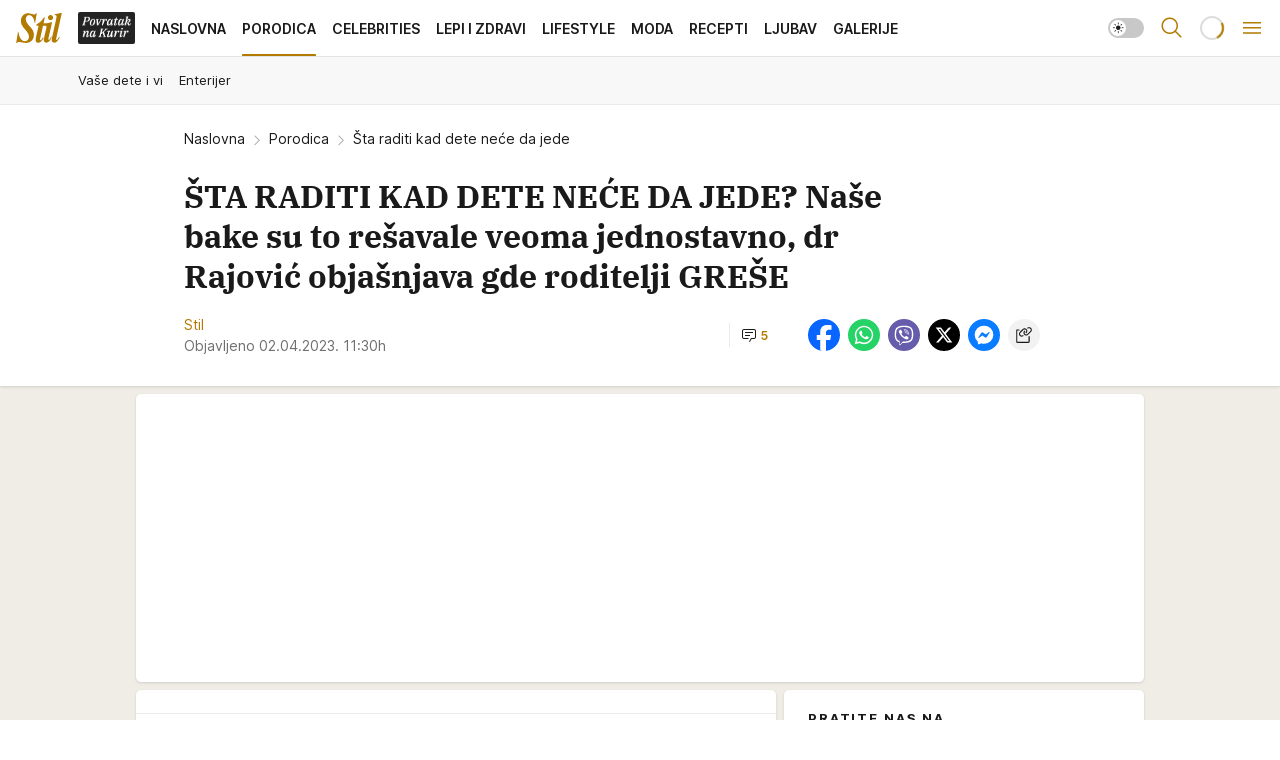

--- FILE ---
content_type: text/html; charset=utf-8
request_url: https://stil.kurir.rs/porodica/198199/sta-raditi-kad-dete-nece-da-jede?utm_source=espreso&utm_medium=web_sidebar_top_content&utm_campaign=adria_internal
body_size: 43699
content:
<!DOCTYPE html><html  lang="en-US"><head><meta charset="utf-8"><meta name="viewport" content="width=device-width, initial-scale=1"><script type="importmap">{"imports":{"#entry":"/_nuxt/entry.C4M2rdKW.js"}}</script><script data-cfasync="false">(function(w,d,s,l,i){w[l]=w[l]||[];w[l].push({'gtm.start':
            new Date().getTime(),event:'gtm.js'});var f=d.getElementsByTagName(s)[0],
            j=d.createElement(s),dl=l!='dataLayer'?'&l='+l:'';j.async=true;j.src=
            'https://www.googletagmanager.com/gtm.js?id='+i+dl;f.parentNode.insertBefore(j,f);
            })(window,document,'script','dataLayer','GTM-5PPH8CR');</script><script>'use strict';(function(b,t,q,h,c,e,f,r,u,a,v,w,m,k,n,p,l){l=(d,g)=>{m=new URLSearchParams(q.search);m.has(d)?g=m.get(d):b[h]&&b[h].hasOwnProperty(d)&&(g=b[h][d]);return isNaN(+g)?g:+g};l('pjnx',!1)||(b[h]=b[h]||{},b[c]=b[c]||{},b[c][e]=b[c][e]||[],k=d=>{a.b[d]=performance.now();a.b[f](d)},n=(d,g)=>{for(;0<d.length;)g[f](d.shift())},p=()=>{a.p=b[c][e][f];b[c][e][f]=a.s[f].bind(a.s)},a=b["__"+h]={t:l('pjfsto',3E3),m:l('pjfstom',2),s:[()=>{k("s");b[c].pubads().setTargeting('pjpel',a.b)}],f:d=>{a.p&&
                (k('f'+d),b[c][e][f]=a.p,a.p=!1,n(a.s,b[c][e]))},g:()=>{a.p&&p();k('g');a.r=setTimeout(()=>a.f('t'),a.t+a.b.g*a.m)}},b[c][e].shift&&(n(b[c][e],a.s),a.b=[],b[c][e][f](()=>a.g()),p(),k('v'+r)))})(window,document,location,'pubjelly','googletag','cmd','push',4);</script><script src="https://pubjelly.nxjmp.com/a/main/pubjelly.js?key=na" async onerror="__pubjelly.f('e')"></script><link rel="canonical" href="https://stil.kurir.rs/porodica/198199/sta-raditi-kad-dete-nece-da-jede"><script>var googletag = googletag || {}; googletag.cmd = googletag.cmd || [];</script><script src="https://securepubads.g.doubleclick.net/tag/js/gpt.js" async></script><title>Šta raditi kad dete neće da jede | Stil</title><script async data-cfasync="false">window.googletag=window.googletag||{},window.googletag.cmd=window.googletag.cmd||[];var packs=window.localStorage.getItem("df_packs"),packsParsed=packs&&JSON.parse(packs)||[];try{var a=window.localStorage.getItem("df_packsx"),s=a&&JSON.parse(a)||[];s.length&&(packsParsed=packsParsed.concat(s),packsParsed=Array.from(new Set(packsParsed)));var r,e=window.localStorage.getItem("df_packsy"),t=(e&&JSON.parse(e)||[]).map(function(a){return a.id});t.length&&(packsParsed=packsParsed.concat(t),packsParsed=Array.from(new Set(packsParsed)))}catch(d){}var standardPacks=window.localStorage.getItem("df_sp"),standardPacksParsed=standardPacks&&JSON.parse(standardPacks)||[];try{var g=window.localStorage.getItem("df_spx"),c=g&&JSON.parse(g)||[];c.length&&(standardPacksParsed=standardPacksParsed.concat(c),standardPacksParsed=Array.from(new Set(standardPacksParsed)));var o,n=window.localStorage.getItem("df_spy"),p=(n&&JSON.parse(n)||[]).map(function(a){return a.id});p.length&&(standardPacksParsed=standardPacksParsed.concat(p),standardPacksParsed=Array.from(new Set(standardPacksParsed)))}catch(P){}var platforms=window.localStorage.getItem("df_pl"),platformsParsed=platforms&&(JSON.parse(platforms)||[]);if(platformsParsed&&platformsParsed.length)for(var i=0;i<platformsParsed.length;i++)1===platformsParsed[i]&&packsParsed?window.googletag.cmd.push(function(){window.googletag.pubads().setTargeting("defractal",packsParsed)}):2===platformsParsed[i]&&packsParsed&&packsParsed.length?(window.midasWidgetTargeting=window.midasWidgetTargeting||{},window.midasWidgetTargeting.targetings=window.midasWidgetTargeting.targetings||[],window.midasWidgetTargeting.targetings.push({defractal:packsParsed})):3===platformsParsed[i]&&standardPacksParsed&&standardPacksParsed.length&&window.googletag.cmd.push(function(){window.googletag.pubads().setTargeting("defractal_sp",standardPacksParsed)});</script><script src="https://cdn.mediaoutcast.com/player/1.15.0/js/mov-init.min.js" async></script><script src="https://cdn.krakenoptimize.com/setup/get/7a2b0269-f7c9-4c32-daa8-08d71a5d0627" async body type="text/javascript" data-cfasync="false"></script><script src="https://static.cleverpush.com/channel/loader/s7qJzNDFrXcx8WGJj.js" async></script><script src="https://cdn.defractal.com/scripts/defractal-4-00440018-D8AE-4AA2-888A-6D96BFA98C3E.js" async></script><link rel="stylesheet" href="/_nuxt/entry.Dm9x_KUg.css" crossorigin><link rel="preload" as="font" href="https://static-stil.kurir.rs/fonts/Inter.var.woff2" type="font/woff2" crossorigin><link rel="preload" as="font" href="https://static-stil.kurir.rs/fonts/icomoon/icons.woff" type="font/woff" crossorigin><link rel="preload" as="image" href="https://static-stil.kurir.rs/api/v3/images/592/1184/153887?ts=2025-02-21T23:43:20"><link rel="preload" as="image" href="https://static-stil.kurir.rs/api/v3/images/212/424/229575?ts=2026-01-25T22:38:02"><link rel="preload" as="image" href="https://static-stil.kurir.rs/api/v3/images/212/424/229575?ts=2026-01-25T22:38:02"><link rel="modulepreload" as="script" crossorigin href="/_nuxt/entry.C4M2rdKW.js"><link rel="preload" as="fetch" fetchpriority="low" crossorigin="anonymous" href="/_nuxt/builds/meta/90fb4246-efc5-4229-b671-c54d7d38d83b.json"><script data-cfasync="false">window.gdprAppliesGlobally=true;(function(){function n(e){if(!window.frames[e]){if(document.body&&document.body.firstChild){var t=document.body;var r=document.createElement("iframe");r.style.display="none";r.name=e;r.title=e;t.insertBefore(r,t.firstChild)}else{setTimeout(function(){n(e)},5)}}}function e(r,a,o,s,c){function e(e,t,r,n){if(typeof r!=="function"){return}if(!window[a]){window[a]=[]}var i=false;if(c){i=c(e,n,r)}if(!i){window[a].push({command:e,version:t,callback:r,parameter:n})}}e.stub=true;e.stubVersion=2;function t(n){if(!window[r]||window[r].stub!==true){return}if(!n.data){return}var i=typeof n.data==="string";var e;try{e=i?JSON.parse(n.data):n.data}catch(t){return}if(e[o]){var a=e[o];window[r](a.command,a.version,function(e,t){var r={};r[s]={returnValue:e,success:t,callId:a.callId};n.source.postMessage(i?JSON.stringify(r):r,"*")},a.parameter)}}const smt=window[r];if(typeof smt!=="function"){window[r]=e;if(window.addEventListener){window.addEventListener("message",t,false)}else{window.attachEvent("onmessage",t)}}}e("__uspapi","__uspapiBuffer","__uspapiCall","__uspapiReturn");n("__uspapiLocator");e("__tcfapi","__tcfapiBuffer","__tcfapiCall","__tcfapiReturn");n("__tcfapiLocator");(function(e){var t=document.createElement("link");t.rel="preconnect";t.as="script";var r=document.createElement("link");r.rel="dns-prefetch";r.as="script";var n=document.createElement("link");n.rel="preload";n.as="script";var i=document.createElement("script");i.id="spcloader";i.type="text/javascript";i["async"]=true;i.charset="utf-8";var a="https://sdk.privacy-center.org/"+e+"/loader.js?target="+document.location.hostname;if(window.didomiConfig&&window.didomiConfig.user){var o=window.didomiConfig.user;var s=o.country;var c=o.region;if(s){a=a+"&country="+s;if(c){a=a+"&region="+c}}}t.href="https://sdk.privacy-center.org/";r.href="https://sdk.privacy-center.org/";n.href=a;i.src=a;var d=document.getElementsByTagName("script")[0];d.parentNode.insertBefore(t,d);d.parentNode.insertBefore(r,d);d.parentNode.insertBefore(n,d);d.parentNode.insertBefore(i,d)})("82d80c84-586b-4519-bdef-240ed8c7f096")})();</script><script data-cfasync="false">function scrollDistance(i,n=66){if(!i||"function"!=typeof i)return;let e,o,t,d;window.addEventListener("scroll",function(l){o||(o=window.pageYOffset),window.clearTimeout(e),e=setTimeout(function(){t=window.pageYOffset,i(d=t-o,o,t),o=null,t=null,d=null},n)},!1)}window.didomiOnReady=window.didomiOnReady||[],window.didomiOnReady.push(function(i){i.notice.isVisible()&&scrollDistance(function(n){parseInt(Math.abs(n),10)>198&&i.notice.isVisible()&&i.setUserAgreeToAll()});if(i.notice.isVisible() && window.innerWidth <= 768){document.body.classList.remove("didomi-popup-open","didomi-popup-open-ios")}if(i.notice.isVisible()){document.querySelector(".didomi-popup").addEventListener("click", e=>{console.log(e)})}});</script><script>window.pp_gemius_identifier = 'd7A7W4eTsLadzLw0w9FHUMSZDpDK3A8azzmzCxJMh6f.P7';
                function gemius_pending(i) { window[i] = window[i] || function () { var x = window[i + '_pdata'] = window[i + '_pdata'] || []; x[x.length] = arguments; }; };
                gemius_pending('gemius_hit'); gemius_pending('gemius_event'); gemius_pending('gemius_init'); gemius_pending('pp_gemius_hit'); gemius_pending('pp_gemius_event'); gemius_pending('pp_gemius_init');
                (function (d, t) {
                    try {
                        var gt = d.createElement(t), s = d.getElementsByTagName(t)[0], l = 'http' + ((location.protocol == 'https:') ? 's' : ''); gt.setAttribute('async', 'async');
                        gt.setAttribute('defer', 'defer'); gt.src = l + '://gars.hit.gemius.pl/xgemius.js'; s.parentNode.insertBefore(gt, s);
                    } catch (e) { }
                })(document, 'script');</script><meta name="title" content="ŠTA RADITI KAD DETE NEĆE DA JEDE? Naše bake su to rešavale veoma jednostavno, dr Rajović objašnjava gde roditelji GREŠE"><meta hid="description" name="description" content="Mnogi se pitaju šta raditi kad dete neće da jede, a doktor Ranko Rajović objasnio je na koji način rešiti problem."><meta hid="robots" property="robots" content="max-image-preview:large"><meta hid="og:type" property="og:type" content="website"><meta hid="og:title" property="og:title" content="ŠTA RADITI KAD DETE NEĆE DA JEDE? Naše bake su to rešavale veoma jednostavno, dr Rajović objašnjava gde roditelji GREŠE"><meta hid="og:description" property="og:description" content="Stil 2024"><meta hid="og:image" property="og:image" content="https://static-stil.kurir.rs/Picture/153887/jpeg/ranko-rajovic.jpg?ts=2025-02-21T23:43:20"><meta hid="og:url" property="og:url" content="https://stil.kurir.rs/porodica/198199/sta-raditi-kad-dete-nece-da-jede?utm_source=espreso&utm_medium=web_sidebar_top_content&utm_campaign=adria_internal"><meta hid="twitter:card" name="twitter:card" content="summary_large_image"><meta hid="twitter:title" name="twitter:title" content="ŠTA RADITI KAD DETE NEĆE DA JEDE? Naše bake su to rešavale veoma jednostavno, dr Rajović objašnjava gde roditelji GREŠE"><meta hid="twitter:description" name="twitter:description" content="Stil 2024"><meta hid="twitter:image" name="twitter:image" content="https://static-stil.kurir.rs/Picture/153887/jpeg/ranko-rajovic.jpg?ts=2025-02-21T23:43:20"><meta hid="twitter.url" name="twitter.url" content="https://stil.kurir.rs/porodica/198199/sta-raditi-kad-dete-nece-da-jede?utm_source=espreso&utm_medium=web_sidebar_top_content&utm_campaign=adria_internal"><meta hid="wmg:authors" property="wmg:authors" content="Stil "><meta hid="authors" property="authors" content="Stil "><link rel="icon" type="image/svg+xml" href="/favicons/stil/icon.svg" sizes="any"><link rel="icon" type="image/png" href="/favicons/stil/favicon-32x32.png" sizes="32x32"><link rel="icon" type="image/png" href="/favicons/stil/favicon-128x128.png" sizes="128x128"><link rel="apple-touch-icon" type="image/png" href="/favicons/stil/favicon-180x180.png" sizes="180x180"><link rel="icon" type="image/png" href="/favicons/stil/favicon-192x192.png" sizes="192x192"><link rel="icon" type="image/png" href="/favicons/stil/favicon-512x512.png" sizes="512x512"><link rel="alternate" hreflang="sr" href="https://stil.kurir.rs/porodica/198199/sta-raditi-kad-dete-nece-da-jede"><link rel="alternate" type="application/rss+xml" title="RSS feed for Naslovna" href="https://www.stil.kurir.rs/rss"><link rel="alternate" type="application/rss+xml" title="RSS feed for Najnovije" href="https://www.stil.kurir.rs/rss/najnovije-vesti"><link rel="alternate" type="application/rss+xml" title="RSS feed for Porodica" href="https://www.stil.kurir.rs/rss/porodica"><link rel="alternate" type="application/rss+xml" title="RSS feed for Celebrities" href="https://www.stil.kurir.rs/rss/celebrities"><link rel="alternate" type="application/rss+xml" title="RSS feed for Lepi & Zdravi" href="https://www.stil.kurir.rs/rss/lepi-zdravi"><link rel="alternate" type="application/rss+xml" title="RSS feed for Lifestyle" href="https://www.stil.kurir.rs/rss/lifestyle"><link rel="alternate" type="application/rss+xml" title="RSS feed for Moda" href="https://www.stil.kurir.rs/rss/moda"><link rel="alternate" type="application/rss+xml" title="RSS feed for Recepti" href="https://www.stil.kurir.rs/rss/recepti"><link rel="alternate" type="application/rss+xml" title="RSS feed for Ljubav" href="https://www.stil.kurir.rs/rss/ljubav"><link rel="alternate" type="application/rss+xml" title="RSS feed for Galerije" href="https://www.stil.kurir.rs/rss/foto-galerije"><link rel="amphtml" href="https://stil.kurir.rs/amp/198199/sta-raditi-kad-dete-nece-da-jede?utm_source=espreso&utm_medium=web_sidebar_top_content&utm_campaign=adria_internal"><script type="application/ld+json">{
  "@context": "https://schema.org",
  "@graph": [
    {
      "@type": "NewsMediaOrganization",
      "@id": "https://stil.kurir.rs/#publisher",
      "name": "stil.kurir.rs",
      "alternateName": "Stil",
      "url": "https://stil.kurir.rs/",
      "masthead": "https://stil.kurir.rs/impressum",
      "email": "redakcija.stil@wm.group",
      "address": {
        "@type": "PostalAddress",
        "addressLocality": "Beograd",
        "postalCode": "11000",
        "streetAddress": "Vlajkovićeva 8, Beograd",
        "addressCountry": {
          "@type": "Country",
          "name": "RS"
        }
      },
      "sameAs": [
        "https://www.instagram.com/stil.kurir.rs/",
        "https://www.facebook.com/Stil.kurir.rs/"
      ],
      "logo": {
        "@type": "ImageObject",
        "@id": "https://stil.kurir.rs/#/schema/image/stil-logo",
        "url": "https://stil.kurir.rs/img/kurir-schema.svg",
        "width": 112,
        "height": 112,
        "caption": "Stil Logo"
      },
      "image": {
        "@id": "https://stil.kurir.rs/#/schema/image/stil-logo"
      }
    },
    {
      "@type": "WebSite",
      "@id": "https://stil.kurir.rs/#/schema/website/stilkurirrs",
      "url": "https://stil.kurir.rs/",
      "name": "Stil.kurir.rs",
      "publisher": {
        "@id": "https://stil.kurir.rs/#publisher"
      },
      "potentialAction": {
        "@type": "SearchAction",
        "target": "https://stil.kurir.rs/search/1/1?q={search_term_string}",
        "query-input": "required name=search_term_string"
      }
    },
    {
      "@type": "WebPage",
      "@id": "https://stil.kurir.rs/porodica/198199/sta-raditi-kad-dete-nece-da-jede",
      "url": "https://stil.kurir.rs/porodica/198199/sta-raditi-kad-dete-nece-da-jede",
      "inLanguage": "sr-Latn",
      "breadcrumb": {
        "@id": "https://stil.kurir.rs/porodica/198199/sta-raditi-kad-dete-nece-da-jede#/schema/breadcrumb/a198199"
      },
      "name": "Šta raditi kad dete neće da jede | Porodica",
      "isPartOf": {
        "@id": "https://stil.kurir.rs/#/schema/website/stilkurirrs"
      },
      "datePublished": "2023-04-02T11:30:00+02:00",
      "dateModified": "2023-04-02T11:30:40+02:00",
      "description": "Mnogi se pitaju šta raditi kad dete neće da jede, a doktor Ranko Rajović objasnio je na koji način rešiti problem."
    },
    {
      "@type": "NewsArticle",
      "@id": "https://stil.kurir.rs/porodica/198199/sta-raditi-kad-dete-nece-da-jede#/schema/article/a198199",
      "headline": "ŠTA RADITI KAD DETE NEĆE DA JEDE? Naše bake su to rešavale veoma jednostavno, dr Rajović objašnjava gde rodite",
      "description": "Mnogi se pitaju šta raditi kad dete neće da jede, a doktor Ranko Rajović objasnio je na koji način rešiti problem.",
      "isPartOf": {
        "@id": "https://stil.kurir.rs/porodica/198199/sta-raditi-kad-dete-nece-da-jede"
      },
      "mainEntityOfPage": {
        "@id": "https://stil.kurir.rs/porodica/198199/sta-raditi-kad-dete-nece-da-jede"
      },
      "datePublished": "2023-04-02T11:30:00+02:00",
      "dateModified": "2023-04-02T11:30:40+02:00",
      "image": [
        {
          "@type": "ImageObject",
          "width": 1200,
          "height": 675,
          "description": "Šta raditi kad dete neće da jede",
          "url": "https://static-stil.kurir.rs/Picture/153887/jpeg/ranko-rajovic.jpg?ts=2025-02-21T23:43:20"
        },
        {
          "@type": "ImageObject",
          "width": 1200,
          "height": 1200,
          "description": "Šta raditi kad dete neće da jede",
          "url": "https://static-stil.kurir.rs/MediumImage/153887/jpeg/ranko-rajovic.jpg?ts=2025-02-21T23:43:20"
        },
        {
          "@type": "ImageObject",
          "width": 1200,
          "height": 900,
          "description": "Šta raditi kad dete neće da jede",
          "url": "https://static-stil.kurir.rs/Thumbnail/153887/jpeg/ranko-rajovic.jpg?ts=2025-02-21T23:43:20"
        }
      ],
      "keywords": [
        ""
      ],
      "author": [
        {
          "@type": "Person",
          "url": "https://stil.kurir.rs/autor/518/stil-",
          "name": "Stil "
        }
      ],
      "publisher": {
        "@id": "https://stil.kurir.rs/#publisher"
      },
      "isAccessibleForFree": "True"
    },
    {
      "@type": "BreadcrumbList",
      "@id": "https://stil.kurir.rs/porodica/198199/sta-raditi-kad-dete-nece-da-jede#/schema/breadcrumb/a198199",
      "itemListElement": [
        {
          "@type": "ListItem",
          "position": 1,
          "item": {
            "@type": "WebPage",
            "@id": "https://stil.kurir.rs/porodica",
            "url": "https://stil.kurir.rs/porodica",
            "name": "Porodica"
          }
        },
        {
          "@type": "ListItem",
          "position": 2,
          "item": {
            "@id": "https://stil.kurir.rs/porodica/198199/sta-raditi-kad-dete-nece-da-jede",
            "name": "Šta raditi kad dete neće da jede | Porodica"
          }
        }
      ]
    }
  ]
}</script><script type="module" src="/_nuxt/entry.C4M2rdKW.js" crossorigin></script></head><body><div id="__nuxt"><div><div class="main light stil page-has-submenu" style=""><!----><header class="header has-submenu"><div class="container"><div class="header__content_wrap"><div class="header__content"><div class="header-logo"><a href="/" class="" title="Stil"><div class="header-logo__wrap"><svg class="logo-dimensions header-logo__image"><use xlink:href="/img/logo/stil.svg?v=28112025#logo-light"></use></svg><span class="header-logo__span">Stil</span></div></a></div><nav class="header-navigation"><div class="header-navigation__wrap"><ul class="header-navigation__list"><!--[--><li class="js_item_55 header-navigation__list-item"><a class="is-custom" href="https://www.kurir.rs/" target="_blank" rel="noopener"><span style="background-color:#232323;color:transparent;"><img src="https://static-stil.kurir.rs/api/v3/staticimages/povrataknakuriritalic3x.png" alt="Povratak na Kurir"><!----></span></a><!----></li><li class="js_item_1 header-navigation__list-item"><a href="/" class="has-no-background"><span style=""><!----><span>Naslovna</span></span></a><!----></li><li class="js_item_2 is-active header-navigation__list-item"><a href="/porodica" class="has-no-background"><span style=""><!----><span>Porodica</span></span></a><nav class="header__subnavigation isArticle"><div class="header-subnavigation__wrap"><ul class="header-subnavigation__list"><!--[--><li class="js_item_3 header-subnavigation__list-item"><a href="/porodica/vase-dete-vi" class="has-no-background"><span style=""><!----><span>Vaše dete i vi</span></span></a><!----></li><li class="js_item_4 header-subnavigation__list-item"><a href="/porodica/enterijer" class="has-no-background"><span style=""><!----><span>Enterijer</span></span></a><!----></li><!--]--></ul><span class="is-hidden header-navigation__list-item is-view-more"><span class="">Još</span> <i class="icon-overflow-menu--vertical view-more-icon" aria-hidden="true"></i><ul class="is-hidden header-subnavigation__children"><!--[--><!--]--></ul></span></div></nav></li><li class="js_item_6 header-navigation__list-item"><a href="/celebrities" class="has-no-background"><span style=""><!----><span>Celebrities</span></span></a><!----></li><li class="js_item_15 header-navigation__list-item"><a href="/lepi-zdravi" class="has-no-background"><span style=""><!----><span>Lepi i Zdravi</span></span></a><!----></li><li class="js_item_23 header-navigation__list-item"><a href="/lifestyle" class="has-no-background"><span style=""><!----><span>Lifestyle</span></span></a><!----></li><li class="js_item_36 header-navigation__list-item"><a href="/moda" class="has-no-background"><span style=""><!----><span>Moda</span></span></a><!----></li><li class="js_item_40 header-navigation__list-item"><a href="/recepti" class="has-no-background"><span style=""><!----><span>Recepti</span></span></a><!----></li><li class="js_item_41 header-navigation__list-item"><a href="/ljubav" class="has-no-background"><span style=""><!----><span>Ljubav</span></span></a><!----></li><li class="js_item_52 header-navigation__list-item"><a href="/foto-galerije" class="has-no-background"><span style=""><!----><span>Galerije</span></span></a><!----></li><!--]--></ul></div><span class="is-hidden header-navigation__list-item is-view-more">Još <i class="icon-overflow-menu--vertical view-more-icon" aria-hidden="true"></i><ul class="is-hidden header-subnavigation__children"><!--[--><!--]--></ul></span><!--[--><!--]--></nav><div class="header-extra"><div class="theme-toggle theme-toggle--light"><div class="icon-wrap icon-wrap_light"><i class="icon icon-light--filled" aria-hidden="true"></i></div><div class="icon-wrap icon-wrap_asleep"><i class="icon icon-asleep--filled" aria-hidden="true"></i></div></div><div class="header-extra__icon"><i class="icon-search" aria-hidden="true"></i><div class="header-search"><div class="header-search-wrap"><form><input type="text" class="input" placeholder=" Pretraži Stil"><!----></form><div class="header-search__close"><i aria-hidden="true" class="icon icon-close"></i></div></div></div></div><div class="header-extra__icon" style="display:none;"><i class="icon-headphones-custom" aria-hidden="true"></i></div><!--[--><div class="header-extra__icon isSpinner"><div class="spinner" data-v-eba6742f></div></div><!--]--><div class="header-extra__icon" style="display:none;"><i class="icon-notification" aria-hidden="true"></i></div><div class="header-extra__icon header-extra__menu"><i class="icon-menu" aria-hidden="true"></i></div><div class="navigation-drawer" style="right:-100%;"><div class="navigation-drawer__header"><div class="navigation-drawer__logo"><svg class="navigation-drawer__logo_image"><use xlink:href="/img/logo/stil.svg?v=28112025#logo-drawer-light"></use></svg></div><div class="navigation-drawer__close"><i class="icon-close" aria-hidden="true"></i></div></div><div class="navigation-drawer__tabs"><span class="is-active">Kategorije</span><span class="">Ostalo</span></div><!----><div class="navigation-drawer__footer"><ul class="social-menu__list"><!--[--><li class="social-menu__list-item"><a href="https://www.facebook.com/Stil.kurir.rs/" target="_blank" rel="noopener" aria-label="Facebook"><i class="icon-logo--facebook social-menu__list-icon" aria-hidden="true"></i></a></li><li class="social-menu__list-item"><a href="https://www.instagram.com/stil.kurir.rs/" target="_blank" rel="noopener" aria-label="Instagram"><i class="icon-logo--instagram social-menu__list-icon" aria-hidden="true"></i></a></li><li class="social-menu__list-item"><a href="https://www.tiktok.com/@stil.magazin" target="_blank" rel="noopener" aria-label="TikTok"><i class="icon-logo--tiktok social-menu__list-icon" aria-hidden="true"></i></a></li><li class="social-menu__list-item"><a href="https://stil.kurir.rs/rss-feed" target="_blank" rel="noopener" aria-label="RSS"><i class="icon-logo--rss social-menu__list-icon" aria-hidden="true"></i></a></li><li class="social-menu__list-item"><a href="https://news.google.com/publications/CAAiEFdWsyBIb3hBaWESgTv-_xUqFAgKIhBXVrMgSG94QWlhEoE7_v8V?hl=sr&amp;gl=RS&amp;ceid=RS%3Asr" target="_blank" rel="noopener" aria-label="Google News"><i class="icon-logo--googlenews social-menu__list-icon" aria-hidden="true"></i></a></li><!--]--></ul></div></div></div></div></div></div></header><!--[--><!--]--><div class="generic-page" data-v-b527da3b><div class="main-container wallpaper-helper" data-v-b527da3b data-v-fdf9347c><!--[--><!----><!--[--><div class="wallpaper-wrapper" data-v-fdf9347c><div class="container"><div id="wallpaper-left" class="wallpaper-left wallpaper-watch"></div><div id="wallpaper-right" class="wallpaper-right wallpaper-watch"></div></div></div><div class="main_wrapper" data-v-fdf9347c><div class="container" data-v-fdf9347c><div id="wallpaper-top" class="wallpaper-top"></div></div><div class="article-header" data-v-fdf9347c data-v-86095f06><div class="article-header-wrap" data-v-86095f06><div class="article-header-container" data-v-86095f06><div class="breadcrumbs-wrap" data-v-86095f06 data-v-77f0710d><div class="breadcrumbs" data-v-77f0710d><a href="/" class="breadcrumbs-link" data-v-77f0710d>Naslovna</a><!--[--><div class="breadcrumbs-icon-container" data-v-77f0710d><i class="icon-chevron--right" aria-hidden="true" data-v-77f0710d></i><a href="/porodica" class="breadcrumbs-link" data-v-77f0710d>Porodica</a></div><div class="breadcrumbs-icon-container" data-v-77f0710d><i class="icon-chevron--right" aria-hidden="true" data-v-77f0710d></i><span class="breadcrumbs-title" data-v-77f0710d>Šta raditi kad dete neće da jede</span></div><!--]--></div></div><div class="article-header-labels" data-v-86095f06 data-v-4f4997d9><!----><!----><!----><!----><!----></div><h1 class="article-header-title" data-v-86095f06>ŠTA RADITI KAD DETE NEĆE DA JEDE? Naše bake su to rešavale veoma jednostavno, dr Rajović objašnjava gde roditelji GREŠE</h1><strong class="article-header-lead" data-v-86095f06></strong><!----><!----><div class="article-header-author-share" data-v-86095f06><div class="article-header-author-comments" data-v-86095f06><div class="article-header-author-date" data-v-86095f06><div class="author-list" data-v-86095f06><!----><!--[--><!--[--><a href="/autor/518/stil-" class="author" data-v-86095f06><!----> Stil <!----></a><!--]--><!--]--></div><div class="article-header-date" datetime="2023-04-02T11:30:00" data-v-86095f06><time class="article-header-date-published" data-v-86095f06>Objavljeno 02.04.2023. 11:30h  </time><!----></div></div><div class="article-engagement-bar" data-v-86095f06 data-v-c0f3996a><div class="card-engagement-bar card-engagement-bar-wrap" data-v-c0f3996a><div class="card-engagement-bar__left"><!----><!----><!----><div role="button" class="btn"><!--[--><i class="icon-chat"></i><span class="comment-counter">5</span><!--]--></div></div><!----></div></div></div><div class="article-exposed-share" data-v-86095f06 data-v-5d9026f4><div class="tooltip-box card-share-wrap" data-v-5d9026f4 data-v-2f96c82c><!--[--><!--[--><a role="button" class="tooltip-box__item facebook" data-v-2f96c82c><svg viewBox="0 0 32 32" class="icon facebook" data-v-2f96c82c><use xlink:href="/img/sprite-shares-02042025.svg#facebook-sign" data-v-2f96c82c></use></svg></a><!--]--><!--[--><a role="button" class="tooltip-box__item whatsapp" data-v-2f96c82c><svg viewBox="0 0 24 24" class="icon whatsapp" data-v-2f96c82c><use xlink:href="/img/sprite-shares-02042025.svg#whatsapp" data-v-2f96c82c></use></svg></a><!--]--><!--[--><a role="button" class="tooltip-box__item viber" data-v-2f96c82c><svg viewBox="0 0 24 24" class="icon viber" data-v-2f96c82c><use xlink:href="/img/sprite-shares-02042025.svg#viber" data-v-2f96c82c></use></svg></a><!--]--><!--[--><a role="button" class="tooltip-box__item twitter" data-v-2f96c82c><svg viewBox="0 0 24 24" class="icon twitter" data-v-2f96c82c><use xlink:href="/img/sprite-shares-02042025.svg#twitter" data-v-2f96c82c></use></svg></a><!--]--><!--[--><a role="button" class="tooltip-box__item messenger" data-v-2f96c82c><svg viewBox="0 0 24 24" class="icon messenger" data-v-2f96c82c><use xlink:href="/img/sprite-shares-02042025.svg#messenger" data-v-2f96c82c></use></svg></a><!--]--><!--]--><a role="button" class="tooltip-box__item copy-link" data-v-2f96c82c><svg viewBox="0 0 24 24" class="icon copy-link" data-v-2f96c82c><use xlink:href="/img/sprite-shares-02042025.svg#copy--link-adapted" data-v-2f96c82c></use></svg></a></div></div></div></div></div></div><div class="container" data-v-fdf9347c><!--[--><!--[--><!----><!--]--><!--[--><div class="container placeholder250px gptArticleTop" data-v-fdf9347c><div class="gpt-ad-banner"><div position="0" lazy="false"></div></div></div><!--]--><!--[--><div class="article-main" data-v-fdf9347c><div class="is-main article-content with-sidebar" data-v-1df6af20><div class="full-width" data-v-1df6af20><div class="sticky-scroll-container isSticky" data-v-1df6af20><!--[--><!--[--><div class="generic-component" data-v-1df6af20 data-v-a6cdc878><article class="" data-v-a6cdc878><div class="article-big-image" is-storytelling="false" data-v-054972ff><figure class="big-image-container" data-v-054972ff><div class="card-image-container big-image-container__image" style="aspect-ratio:1.264957264957265;" data-v-054972ff data-v-5dd722de><picture class="" data-v-5dd722de><!--[--><source media="(max-width: 1023px)" srcset="https://static-stil.kurir.rs/api/v3/images/592/1184/153887?ts=2025-02-21T23:43:20,
https://static-stil.kurir.rs/api/v3/images/960/1920/153887?ts=2025-02-21T23:43:20 1.5x" data-v-5dd722de><source media="(min-width: 1024px)" srcset="https://static-stil.kurir.rs/api/v3/images/960/1920/153887?ts=2025-02-21T23:43:20" data-v-5dd722de><!--]--><img src="https://static-stil.kurir.rs/api/v3/images/592/1184/153887?ts=2025-02-21T23:43:20" srcset="https://static-stil.kurir.rs/api/v3/images/592/1184/153887?ts=2025-02-21T23:43:20,
https://static-stil.kurir.rs/api/v3/images/960/1920/153887?ts=2025-02-21T23:43:20 1.5x" alt="ranko-rajovic.jpg" class="" style="" data-v-5dd722de></picture></div><figcaption class="big-image-source" data-v-054972ff><!----><span class="big-image-source-copy" data-v-054972ff>Foto:&nbsp;Printscreen/YouTube</span></figcaption></figure></div><!----><div class="article-body"><!----><!----><!--[--><!--[--><div class="article-rte" document-template="Article"> <p>Proces vaspitanja dece nije jednostavan, a roditelji često prave greške koje ih kasnije mogu skupo koštati. Nedavno se <strong><a href="https://stil.kurir.rs/porodica/197935/zbog-cega-danasnje-generacije-imaju-bahato-ponasnje-i-ko-je-krivac" target="_blank">povela polemika oko toga zbog čega su današnje generacije bahate i ko je tome krivac</a></strong>. Gotovo svi su se složili da su roditelji odgovorni za ponašanje deteta, što je negde i logično.</p> </div><!----><!--]--><!--[--><div class="article-rte paragrafNumber_2" document-template="Article"> <p>Takođe, dosta roditelja ima problem sa decom jer neće da jedu, te nije retkost da vidimo kako majka ide za detetetom noseći hranu i jureći ga da bi nešto pojelo. Stručnjaci su se složili oko toga da roditelji greše kada dete animiraju telefonom za vreme obroka, smatrajući da dete treba da se fokusira na hranu, a ne na drugi sadržaj.</p> </div><!----><!--]--><!--[--><div class="article-rte paragrafNumber_3" document-template="Article"> <figure class="elWrap imgFull"> </div><!----><!--]--><!--[--><div class="article-image" document-template="Article" data-v-986aba4a><figure class="article-image__container" style="aspect-ratio:1.4987341772151899;" data-v-986aba4a><div class="card-image-container" data-v-986aba4a data-v-5dd722de><picture class="" data-v-5dd722de><!--[--><source media="(max-width: 1023px)" srcset="https://static-stil.kurir.rs/api/v3/images/592/1184/146676?ts=2025-02-22T00:01:40,
https://static-stil.kurir.rs/api/v3/images/960/1920/146676?ts=2025-02-22T00:01:40 1.5x" data-v-5dd722de><source media="(min-width: 1024px)" srcset="https://static-stil.kurir.rs/api/v3/images/960/1920/146676?ts=2025-02-22T00:01:40" data-v-5dd722de><!--]--><img src="https://static-stil.kurir.rs/api/v3/images/592/1184/146676?ts=2025-02-22T00:01:40" srcset="https://static-stil.kurir.rs/api/v3/images/592/1184/146676?ts=2025-02-22T00:01:40,
https://static-stil.kurir.rs/api/v3/images/960/1920/146676?ts=2025-02-22T00:01:40 1.5x" alt="ranko-rajovic.jpg" class="" loading="lazy" style="" data-v-5dd722de></picture></div></figure><div class="article-image__details" data-v-986aba4a><!----><span class="article-image__details-copy" data-v-986aba4a>Foto:&nbsp;Printscreen/youtube/ 4U pharma</span></div></div><!----><!--]--><!--[--><div class="article-rte" document-template="Article"> </figure> </div><!----><!--]--><!--[--><div class="article-rte" document-template="Article"> <p><a href="https://stil.kurir.rs/tag/58975/dr-ranko-rajovic" target="_blank"><strong>Dr Ranko Rajović</strong></a>gostovao je u podkastu kod Milana Strongmana i <strong>otkrio na koji način bi roditelji trebalo da postupaju </strong>u situacijama kada njihovo dete odbija da jede, te ispričao kako su to radile naše bake.</p> </div><!----><!--]--><!--[--><div class="article-rte" document-template="Article"> <p><strong>- Dete mora da gleda u hranu dok jede, da misli tom žvakanju. Zašto? Jer ako ga naučimo da jede uz 5 minuta, 10, ono će to tražiti još više. To roditelji rade, jer im olakšava posao </strong>- ističe doktor.</p> </div><!----><!--]--><!--[--><div class="related-news__wrap" document-template="Article" data-v-6784d22a><span class="related-news__block-title" data-v-6784d22a>NE PROPUSTITE</span><!--[--><!--[--><a href="/porodica/vase-dete-vi/197521/kako-majka-unistava-dete" class="related-news__link" data-v-6784d22a><span class="related-news__content" data-v-6784d22a><span class="related-news__text-content" data-v-6784d22a><span class="related-news__label-wrap" data-v-6784d22a><span class="is-custom related-news__label" data-v-6784d22a>Vaše dete i vi</span></span><span class="related-news__title" data-v-6784d22a>&quot;DANAŠNJA DECA NISU SPOSOBNA ZA ŽIVOT, A ZLO POČINJE OD MAJKE&quot;: Starac Pajsije o velikoj grešci u vaspitanju</span></span><figure class="related-news__image" data-v-6784d22a><div class="card-image-container" data-v-6784d22a data-v-5dd722de><picture class="" data-v-5dd722de><!--[--><source media="(max-width: 1023px)" srcset="https://static-stil.kurir.rs/api/v3/images/212/424/53065?ts=2025-02-22T03:59:05" data-v-5dd722de><source media="(min-width: 1024px)" srcset="https://static-stil.kurir.rs/api/v3/images/212/424/53065?ts=2025-02-22T03:59:05" data-v-5dd722de><!--]--><img src="https://static-stil.kurir.rs/api/v3/images/212/424/53065?ts=2025-02-22T03:59:05" srcset="https://static-stil.kurir.rs/api/v3/images/212/424/53065?ts=2025-02-22T03:59:05" alt="starac-pajsije-svetogorac.jpg" class="" loading="lazy" style="" data-v-5dd722de></picture></div></figure></span><!----></a><!--]--><!--]--></div><!----><!--]--><!--[--><div class="article-rte" document-template="Article"> <p>On je objasnio na koji način su ranije roditelji disciplinovali decu i šta se dešavalo ukoliko bi dete odbijalo da jede. Naime, ranije, kada bi dete zakasnilo na ručak, bake bi im dale ono što je ostalo, te detetu sledeći put ne bi palo na pamet da odbije obrok na vreme.</p> </div><!----><!--]--><!--[--><div class="article-rte" document-template="Article"> <p><strong>- Neka se roditelji sete. Ako dete neće da jede, neće mu ništa biti. Danas roditelji često "Jao, molim te uzmi još jedan zalogaj", pa mama trči po kući sa kašikom. Mi kad smo bili mali, neka se roditelji sete,  mi često nismo dolazili n ručak ili na užinu jer smo se igrali. Mi smo preskakali obroke i ništa nam ne fali, a naše dete mora sve po redu u određeno vreme. Ako neće da jede, nema veze, ješće kad ogladni - neće mu ništa biti. Kad ogladni, videćete kako će da pojede sve.</strong></p> </div><!----><!--]--><!--[--><div class="related-news__wrap" document-template="Article" data-v-6784d22a><span class="related-news__block-title" data-v-6784d22a>NE PROPUSTITE</span><!--[--><!--[--><a href="/porodica/197343/vladeta-jerotic-o-pravilnom-vaspitanju-dece" class="related-news__link" data-v-6784d22a><span class="related-news__content" data-v-6784d22a><span class="related-news__text-content" data-v-6784d22a><span class="related-news__label-wrap" data-v-6784d22a><span class="is-custom related-news__label" data-v-6784d22a>Porodica</span></span><span class="related-news__title" data-v-6784d22a>ZAŠTO DANAŠNJA DECA KASNIJE SAZREVAJU I ČEKAJU DA IM SVE PADNE S NEBA? Jerotić je govorio: &quot;Od roditelja sve zavisi!&quot;</span></span><figure class="related-news__image" data-v-6784d22a><div class="card-image-container" data-v-6784d22a data-v-5dd722de><picture class="" data-v-5dd722de><!--[--><source media="(max-width: 1023px)" srcset="https://static-stil.kurir.rs/api/v3/images/212/424/96782?ts=2025-02-22T02:13:38" data-v-5dd722de><source media="(min-width: 1024px)" srcset="https://static-stil.kurir.rs/api/v3/images/212/424/96782?ts=2025-02-22T02:13:38" data-v-5dd722de><!--]--><img src="https://static-stil.kurir.rs/api/v3/images/212/424/96782?ts=2025-02-22T02:13:38" srcset="https://static-stil.kurir.rs/api/v3/images/212/424/96782?ts=2025-02-22T02:13:38" alt="untitled.jpg" class="" loading="lazy" style="" data-v-5dd722de></picture></div></figure></span><span class="related-news__divider" data-v-6784d22a></span></a><!--]--><!--[--><a href="/porodica/vase-dete-vi/195667/na-koje-aktivnosti-roditelji-treba-da-upisu-dete" class="related-news__link" data-v-6784d22a><span class="related-news__content" data-v-6784d22a><span class="related-news__text-content" data-v-6784d22a><span class="related-news__label-wrap" data-v-6784d22a><span class="is-custom related-news__label" data-v-6784d22a>Vaše dete i vi</span></span><span class="related-news__title" data-v-6784d22a>KOLIKO DEČIJIH AKTIVNOSTI JE TAMAN I NA ŠTA RODITELJI DA UPIŠU SVOJE DETE? Ranko Rajović jednom za svagda rešio DILEMU</span></span><figure class="related-news__image" data-v-6784d22a><div class="card-image-container" data-v-6784d22a data-v-5dd722de><picture class="" data-v-5dd722de><!--[--><source media="(max-width: 1023px)" srcset="https://static-stil.kurir.rs/api/v3/images/212/424/153887?ts=2025-02-21T23:43:20" data-v-5dd722de><source media="(min-width: 1024px)" srcset="https://static-stil.kurir.rs/api/v3/images/212/424/153887?ts=2025-02-21T23:43:20" data-v-5dd722de><!--]--><img src="https://static-stil.kurir.rs/api/v3/images/212/424/153887?ts=2025-02-21T23:43:20" srcset="https://static-stil.kurir.rs/api/v3/images/212/424/153887?ts=2025-02-21T23:43:20" alt="ranko-rajovic.jpg" class="" loading="lazy" style="" data-v-5dd722de></picture></div></figure></span><span class="related-news__divider" data-v-6784d22a></span></a><!--]--><!--[--><a href="/porodica/194711/otac-tadej-otkrio-koja-je-najveca-greska-roditelja" class="related-news__link" data-v-6784d22a><span class="related-news__content" data-v-6784d22a><span class="related-news__text-content" data-v-6784d22a><span class="related-news__label-wrap" data-v-6784d22a><span class="is-custom related-news__label" data-v-6784d22a>Porodica</span></span><span class="related-news__title" data-v-6784d22a>AKO OVO RADITE DOBRO JE DA VAS DETE NE BIJE, A BIĆE I TO KAD MALO PORASTE: Otac Tadej otkrio najveću roditeljsku grešku</span></span><figure class="related-news__image" data-v-6784d22a><div class="card-image-container" data-v-6784d22a data-v-5dd722de><picture class="" data-v-5dd722de><!--[--><source media="(max-width: 1023px)" srcset="https://static-stil.kurir.rs/api/v3/images/212/424/31442?ts=2025-02-22T04:56:22" data-v-5dd722de><source media="(min-width: 1024px)" srcset="https://static-stil.kurir.rs/api/v3/images/212/424/31442?ts=2025-02-22T04:56:22" data-v-5dd722de><!--]--><img src="https://static-stil.kurir.rs/api/v3/images/212/424/31442?ts=2025-02-22T04:56:22" srcset="https://static-stil.kurir.rs/api/v3/images/212/424/31442?ts=2025-02-22T04:56:22" alt="otac-tadej.jpg" class="" loading="lazy" style="" data-v-5dd722de></picture></div></figure></span><!----></a><!--]--><!--]--></div><!----><!--]--><!--[--><div class="article-rte" document-template="Article"> <p></p> </div><!----><!--]--><!--[--><div class="article-rte" document-template="Article"> <p></p> </div><!----><!--]--><!--[--><!----><!----><!--]--><!--[--><div class="article-rte" document-template="Article"> <p>Mnogi se pitaju šta raditi kad dete neće da jede, a doktor Ranko Rajović objasnio je na koji način rešiti problem.</p> </div><!----><!--]--><!--]--><!----><!----></div><!----><!----></article></div><!--]--><!--[--><div class="generic-component" data-v-1df6af20 data-v-a6cdc878><div class="article-progression" data-v-a6cdc878 data-v-433eddf0><a href="/porodica/198225/ko-je-zena-jakova-milatovica" class="article-progression__link" data-v-433eddf0><span class="arrow is-left" data-v-433eddf0></span>Prethodna vest</a><a href="/porodica/198087/kako-je-nebojsa-glogovac-saznao-da-je-bolestan" class="article-progression__link" data-v-433eddf0><span class="arrow is-right" data-v-433eddf0></span>Sledeća vest</a></div></div><!--]--><!--[--><div class="generic-component" data-v-1df6af20 data-v-a6cdc878><div class="article-facebook-like" data-v-a6cdc878 data-v-90a1a98b><a href="https://www.facebook.com/Stil.kurir.rs" rel="noopener noreferrer" class="btn btn--full btn--prim" data-v-90a1a98b><span data-v-90a1a98b>Pratite Stil magazin na facebooku</span></a><div class="fb-like" data-href="https://www.facebook.com/Stil.kurir.rs" data-lazy="true" data-layout="button_count" data-size="large" data-share="false" data-v-90a1a98b></div></div></div><!--]--><!--[--><div class="generic-component" data-v-1df6af20 data-v-a6cdc878><section class="article-tags" data-v-a6cdc878 data-v-0c543b8f><div class="article-tags__title" data-v-0c543b8f>Tagovi</div><ul class="article-tags__list" data-v-0c543b8f><!--[--><li class="article-tags__tag" data-v-0c543b8f><a href="/tag/58975/dr-ranko-rajovic" class="article-tags__tag-link" data-v-0c543b8f>dr Ranko Rajović</a></li><li class="article-tags__tag" data-v-0c543b8f><a href="/tag/23599/vaspitanje-dece" class="article-tags__tag-link" data-v-0c543b8f>Vaspitanje dece</a></li><li class="article-tags__tag" data-v-0c543b8f><a href="/tag/1024/roditelji" class="article-tags__tag-link" data-v-0c543b8f>Roditelji</a></li><li class="article-tags__tag" data-v-0c543b8f><a href="/tag/332/deca" class="article-tags__tag-link" data-v-0c543b8f>Deca</a></li><!--]--></ul></section></div><!--]--><!--[--><div class="generic-component" data-v-1df6af20 data-v-a6cdc878><section class="article-communities" data-v-a6cdc878 data-v-e6b6c6d9><div class="article-communities-header" data-v-e6b6c6d9><span class="article-communities-title" data-v-e6b6c6d9>Budi deo Stil zajednice.</span></div><ul class="article-communities-list" data-v-e6b6c6d9><!--[--><li class="article-communities-list-item" data-v-e6b6c6d9><a href="https://www.instagram.com/stil.kurir.rs/" target="_blank" rel="noopener" aria-label="Instagram" class="instagram" data-v-e6b6c6d9><svg viewBox="0 0 24 24" class="icon" data-v-e6b6c6d9><use xlink:href="/img/sprite-shares-02042025.svg#instagram" data-v-e6b6c6d9></use></svg><span class="article-communities-list-item-name" data-v-e6b6c6d9>Instagram</span></a></li><li class="article-communities-list-item" data-v-e6b6c6d9><a href="https://www.facebook.com/Stil.kurir.rs/" target="_blank" rel="noopener" aria-label="Facebook" class="facebook" data-v-e6b6c6d9><svg viewBox="0 0 24 24" class="icon" data-v-e6b6c6d9><use xlink:href="/img/sprite-shares-02042025.svg#facebook-monochrome" data-v-e6b6c6d9></use></svg><span class="article-communities-list-item-name" data-v-e6b6c6d9>Facebook</span></a></li><li class="article-communities-list-item" data-v-e6b6c6d9><a href="https://www.tiktok.com/@stil.magazin" target="_blank" rel="noopener" aria-label="TikTok" class="tiktok" data-v-e6b6c6d9><svg viewBox="0 0 24 24" class="icon" data-v-e6b6c6d9><use xlink:href="/img/sprite-shares-02042025.svg#channel-tiktok-dark" data-v-e6b6c6d9></use></svg><span class="article-communities-list-item-name" data-v-e6b6c6d9>TikTok</span></a></li><li class="article-communities-list-item" data-v-e6b6c6d9><a href="https://news.google.com/publications/CAAiEFdWsyBIb3hBaWESgTv-_xUqFAgKIhBXVrMgSG94QWlhEoE7_v8V?hl=sr&amp;gl=RS&amp;ceid=RS%3Asr" target="_blank" rel="noopener" aria-label="Google News" class="googlenews" data-v-e6b6c6d9><svg viewBox="0 0 24 24" class="icon" data-v-e6b6c6d9><use xlink:href="/img/sprite-shares-02042025.svg#channel-googlenews-light" data-v-e6b6c6d9></use></svg><span class="article-communities-list-item-name" data-v-e6b6c6d9>Google News</span></a></li><!--]--></ul></section></div><!--]--><!--[--><div class="generic-component isSticky isBottom" data-v-1df6af20 data-v-a6cdc878><div class="article-engagement-bar" data-v-a6cdc878 data-v-c0f3996a><div class="card-engagement-bar card-engagement-bar-wrap" data-v-c0f3996a><div class="card-engagement-bar__left"><div role="button" class="btn"><i class="icon-thumbs-up"></i><!----><!----><!----><!--[-->Reaguj<!--]--></div><!----><div class="card-divider card-divider-wrap"></div><div role="button" class="btn"><!--[--><i class="icon-chat"></i><span class="comment-counter">5</span><!--]--></div></div><div class="inArticle card-engagement-bar__right"><div class="card-divider card-divider-wrap"></div><span role="button" aria-label="share" class="btn--round"><i class="icon-share"></i></span><!----></div></div></div></div><!--]--><!--]--></div></div></div><aside class="article-sidebar" data-v-1d5f7d48><div class="scroll-reference-start isSticky" data-v-1d5f7d48><!--[--><div class="generic-component" data-v-1d5f7d48 data-v-a6cdc878><div class="social-channels" data-v-a6cdc878 data-v-a7f7f20d><div class="social-channels-header" data-v-a7f7f20d><span class="social-channels-title" data-v-a7f7f20d>Pratite nas na</span></div><ul class="social-channels-list" data-v-a7f7f20d><!--[--><li class="social-channels-list-item" data-v-a7f7f20d><a href="https://www.facebook.com/Stil.kurir.rs/" target="_blank" rel="noopener" aria-label="Facebook" data-v-a7f7f20d><svg viewBox="0 0 24 24" class="icon" data-v-a7f7f20d><use xlink:href="/img/sprite-shares-02042025.svg#channel-facebook-light" data-v-a7f7f20d></use></svg></a></li><li class="social-channels-list-item" data-v-a7f7f20d><a href="https://www.instagram.com/stil.kurir.rs/" target="_blank" rel="noopener" aria-label="Instagram" data-v-a7f7f20d><svg viewBox="0 0 24 24" class="icon" data-v-a7f7f20d><use xlink:href="/img/sprite-shares-02042025.svg#channel-instagram-light" data-v-a7f7f20d></use></svg></a></li><li class="social-channels-list-item" data-v-a7f7f20d><a href="https://www.tiktok.com/@stil.magazin" target="_blank" rel="noopener" aria-label="TikTok" data-v-a7f7f20d><svg viewBox="0 0 24 24" class="icon" data-v-a7f7f20d><use xlink:href="/img/sprite-shares-02042025.svg#channel-tiktok-light" data-v-a7f7f20d></use></svg></a></li><li class="social-channels-list-item" data-v-a7f7f20d><a href="https://stil.kurir.rs/rss-feed" target="_blank" rel="noopener" aria-label="RSS" data-v-a7f7f20d><svg viewBox="0 0 24 24" class="icon" data-v-a7f7f20d><use xlink:href="/img/sprite-shares-02042025.svg#channel-rss-light" data-v-a7f7f20d></use></svg></a></li><li class="social-channels-list-item" data-v-a7f7f20d><a href="https://news.google.com/publications/CAAiEFdWsyBIb3hBaWESgTv-_xUqFAgKIhBXVrMgSG94QWlhEoE7_v8V?hl=sr&amp;gl=RS&amp;ceid=RS%3Asr" target="_blank" rel="noopener" aria-label="Google News" data-v-a7f7f20d><svg viewBox="0 0 24 24" class="icon" data-v-a7f7f20d><use xlink:href="/img/sprite-shares-02042025.svg#channel-googlenews-light" data-v-a7f7f20d></use></svg></a></li><!--]--></ul></div></div><div class="generic-component" data-v-1d5f7d48 data-v-a6cdc878><div class="container" data-v-a6cdc878><div class="gpt-ad-banner"><div position="0" lazy="false"></div></div></div></div><div class="generic-component" data-v-1d5f7d48 data-v-a6cdc878><div class="tabbed-content" data-v-a6cdc878 data-v-b134df60><div class="tabs-container" data-v-b134df60><!--[--><div class="is-active tab" data-v-b134df60>Najnovije</div><div class="tab" data-v-b134df60>Komentari</div><!--]--></div><div class="tab-contents-container" data-v-b134df60><!--[--><div class="is-active tab-content" data-v-b134df60><div class="news-list-1x-no-spacing" show-engagement-bar="false" is-standalone-widget="false" data-v-b134df60 data-v-bf75dca6><div class="no-padding" data-v-bf75dca6 data-v-8cf1da25><!----><div class="" data-v-8cf1da25><!--[--><!--[--><!----><div class="feed-list-item" data-v-8cf1da25><!----><div class="card card-wrap type-news-card-c" is-archive-date="false" data-v-8cf1da25 data-v-e0bd3699><a href="/moda/251206/koji-komad-odece-ce-biti-modni-promasaj-2026" class="card-link" rel="rel"><!--[--><!--[--><!--]--><div class="card-content"><div class="card-text-content"><!--[--><div class="card-labels-wrap" data-v-e0bd3699><div class="card-labels" data-v-e0bd3699 data-v-90f034e1><!----><!----><!----><!----><!----><!----><!----><!----><div class="is-secondary  is-custom card-label card-label-wrap" data-v-90f034e1 data-v-d3a173a3><!----><!----><span class="label-text" data-v-d3a173a3>Moda</span></div><!----><!----></div></div><!--]--><!--[--><div class="card-title" data-v-e0bd3699><!----><h2 class="title isTitleLighter" data-v-e0bd3699>Ovog proleća iz ormara izbacije 1 komad: Prošle godine bio ultra popularan, ove će biti ozbiljan promašaj</h2></div><!--]--><!--[--><!--]--><!--[--><!--]--><!----></div><!--[--><div class="card-multimedia__content" data-v-e0bd3699><!----><div class="card-multimedia card-multimedia-wrap is-sidebar" is-small="true" data-v-e0bd3699 data-v-0706ceca><!--[--><!--[--><figure class="" data-v-0706ceca><div class="card-image-container" data-v-0706ceca data-v-5dd722de><picture class="" data-v-5dd722de><!--[--><source media="(max-width: 1023px)" srcset="https://static-stil.kurir.rs/api/v3/images/212/424/229575?ts=2026-01-25T22:38:02" data-v-5dd722de><source media="(min-width: 1024px)" srcset="https://static-stil.kurir.rs/api/v3/images/212/424/229575?ts=2026-01-25T22:38:02" data-v-5dd722de><!--]--><img src="https://static-stil.kurir.rs/api/v3/images/212/424/229575?ts=2026-01-25T22:38:02" srcset="https://static-stil.kurir.rs/api/v3/images/212/424/229575?ts=2026-01-25T22:38:02" alt="profimedia-0756958883.jpg" class="" style="" data-v-5dd722de></picture></div><div class="multimedia-icon-wrapper" data-v-0706ceca><!----><div class="no-label-text is-custom card-label card-label-wrap card-label-wrap has-icon is-photo" data-v-0706ceca data-v-d3a173a3><!----><i class="icon-camera" data-v-d3a173a3></i><!----></div></div><!----></figure><!--]--><!--]--></div></div><!--]--></div><!----><!--]--></a><!--[--><!--]--><!----></div></div><!--[--><!----><!--]--><!--]--><!--[--><!----><div class="feed-list-item" data-v-8cf1da25><div class="card-divider card-divider-wrap card-divider" data-v-8cf1da25 data-v-49e31b96></div><div class="card card-wrap type-news-card-c" is-archive-date="false" data-v-8cf1da25 data-v-e0bd3699><a href="/celebrities/suska-se/251204/koja-pevacica-je-sestra-vaterpoliste-nikole-lukica" class="card-link" rel="rel"><!--[--><!--[--><!--]--><div class="card-content"><div class="card-text-content"><!--[--><div class="card-labels-wrap" data-v-e0bd3699><div class="card-labels" data-v-e0bd3699 data-v-90f034e1><!----><!----><!----><!----><!----><!----><!----><!----><div class="is-secondary  is-custom card-label card-label-wrap" data-v-90f034e1 data-v-d3a173a3><!----><!----><span class="label-text" data-v-d3a173a3>Šuška se</span></div><!----><!----></div></div><!--]--><!--[--><div class="card-title" data-v-e0bd3699><!----><h2 class="title isTitleLighter" data-v-e0bd3699>Ova pevačica je sestra vaterpoliste Nikole Lukića: Sarađivala sa Cecom, izgleda kao milion dolara, večeras će slaviti sa bratom</h2></div><!--]--><!--[--><!--]--><!--[--><!--]--><!----></div><!--[--><div class="card-multimedia__content" data-v-e0bd3699><!----><div class="card-multimedia card-multimedia-wrap is-sidebar" is-small="true" data-v-e0bd3699 data-v-0706ceca><!--[--><!--[--><figure class="" data-v-0706ceca><div class="card-image-container" data-v-0706ceca data-v-5dd722de><picture class="" data-v-5dd722de><!--[--><source media="(max-width: 1023px)" srcset="https://static-stil.kurir.rs/api/v3/images/212/424/229567?ts=2026-01-25T21:59:14" data-v-5dd722de><source media="(min-width: 1024px)" srcset="https://static-stil.kurir.rs/api/v3/images/212/424/229567?ts=2026-01-25T21:59:14" data-v-5dd722de><!--]--><img src="https://static-stil.kurir.rs/api/v3/images/212/424/229567?ts=2026-01-25T21:59:14" srcset="https://static-stil.kurir.rs/api/v3/images/212/424/229567?ts=2026-01-25T21:59:14" alt="Screenshot_24.jpg" class="" loading="lazy" style="" data-v-5dd722de></picture></div><div class="multimedia-icon-wrapper" data-v-0706ceca><!----><div class="no-label-text is-custom card-label card-label-wrap card-label-wrap has-icon is-photo" data-v-0706ceca data-v-d3a173a3><!----><i class="icon-camera" data-v-d3a173a3></i><!----></div></div><!----></figure><!--]--><!--]--></div></div><!--]--></div><!----><!--]--></a><!--[--><!--]--><!----></div></div><!--[--><!----><!--]--><!--]--><!--[--><!----><div class="feed-list-item" data-v-8cf1da25><div class="card-divider card-divider-wrap card-divider" data-v-8cf1da25 data-v-49e31b96></div><div class="card card-wrap type-news-card-c" is-archive-date="false" data-v-8cf1da25 data-v-e0bd3699><a href="/lifestyle/horoskop/251203/u-kojem-horoskopskom-znaku-roditelji-treba-da-izbegavaju-da-radjaju-decu" class="card-link" rel="rel"><!--[--><!--[--><!--]--><div class="card-content"><div class="card-text-content"><!--[--><div class="card-labels-wrap" data-v-e0bd3699><div class="card-labels" data-v-e0bd3699 data-v-90f034e1><!----><!----><!----><!----><!----><!----><!----><!----><div class="is-secondary  is-custom card-label card-label-wrap" data-v-90f034e1 data-v-d3a173a3><!----><!----><span class="label-text" data-v-d3a173a3>Horoskop</span></div><!----><!----></div></div><!--]--><!--[--><div class="card-title" data-v-e0bd3699><!----><h2 class="title isTitleLighter" data-v-e0bd3699>38 godina se bavim astrologijom i klijentima govorim da izbegavaju da rode dete u ovom znaku: Guše se u emocijama i skloni su depresiji</h2></div><!--]--><!--[--><!--]--><!--[--><!--]--><!----></div><!--[--><div class="card-multimedia__content" data-v-e0bd3699><!----><div class="card-multimedia card-multimedia-wrap is-sidebar" is-small="true" data-v-e0bd3699 data-v-0706ceca><!--[--><!--[--><figure class="" data-v-0706ceca><div class="card-image-container" data-v-0706ceca data-v-5dd722de><picture class="" data-v-5dd722de><!--[--><source media="(max-width: 1023px)" srcset="https://static-stil.kurir.rs/api/v3/images/212/424/214003?ts=2025-08-03T13:01:30" data-v-5dd722de><source media="(min-width: 1024px)" srcset="https://static-stil.kurir.rs/api/v3/images/212/424/214003?ts=2025-08-03T13:01:30" data-v-5dd722de><!--]--><img src="https://static-stil.kurir.rs/api/v3/images/212/424/214003?ts=2025-08-03T13:01:30" srcset="https://static-stil.kurir.rs/api/v3/images/212/424/214003?ts=2025-08-03T13:01:30" alt="shutterstock_1816828076.jpg" class="" loading="lazy" style="" data-v-5dd722de></picture></div><div class="multimedia-icon-wrapper" data-v-0706ceca><!----><!----></div><!----></figure><!--]--><!--]--></div></div><!--]--></div><!----><!--]--></a><!--[--><!--]--><!----></div></div><!--[--><!----><!--]--><!--]--><!--[--><!----><div class="feed-list-item" data-v-8cf1da25><div class="card-divider card-divider-wrap card-divider" data-v-8cf1da25 data-v-49e31b96></div><div class="card card-wrap type-news-card-c" is-archive-date="false" data-v-8cf1da25 data-v-e0bd3699><a href="/ljubav/251202/ko-je-supruga-dusana-mandica-s-kojom-je-od-srednje-skole" class="card-link" rel="rel"><!--[--><!--[--><!--]--><div class="card-content"><div class="card-text-content"><!--[--><div class="card-labels-wrap" data-v-e0bd3699><div class="card-labels" data-v-e0bd3699 data-v-90f034e1><!----><!----><!----><!----><!----><!----><!----><!----><div class="is-secondary  is-custom card-label card-label-wrap" data-v-90f034e1 data-v-d3a173a3><!----><!----><span class="label-text" data-v-d3a173a3>Ljubav</span></div><!----><!----></div></div><!--]--><!--[--><div class="card-title" data-v-e0bd3699><!----><h2 class="title isTitleLighter" data-v-e0bd3699>Dušan Mandić nije bio nimalo romantičan kad ja zaprosio Slađu: Zajedno su od srednje škole, imaju 2 dece, a ovaj događaj im pokvario sve planove</h2></div><!--]--><!--[--><!--]--><!--[--><!--]--><!----></div><!--[--><div class="card-multimedia__content" data-v-e0bd3699><!----><div class="card-multimedia card-multimedia-wrap is-sidebar" is-small="true" data-v-e0bd3699 data-v-0706ceca><!--[--><!--[--><figure class="" data-v-0706ceca><div class="card-image-container" data-v-0706ceca data-v-5dd722de><picture class="" data-v-5dd722de><!--[--><source media="(max-width: 1023px)" srcset="https://static-stil.kurir.rs/api/v3/images/212/424/229560?ts=2026-01-25T21:21:28" data-v-5dd722de><source media="(min-width: 1024px)" srcset="https://static-stil.kurir.rs/api/v3/images/212/424/229560?ts=2026-01-25T21:21:28" data-v-5dd722de><!--]--><img src="https://static-stil.kurir.rs/api/v3/images/212/424/229560?ts=2026-01-25T21:21:28" srcset="https://static-stil.kurir.rs/api/v3/images/212/424/229560?ts=2026-01-25T21:21:28" alt="Screenshot_17.jpg" class="" loading="lazy" style="" data-v-5dd722de></picture></div><div class="multimedia-icon-wrapper" data-v-0706ceca><!----><div class="no-label-text is-custom card-label card-label-wrap card-label-wrap has-icon is-photo" data-v-0706ceca data-v-d3a173a3><!----><i class="icon-camera" data-v-d3a173a3></i><!----></div></div><!----></figure><!--]--><!--]--></div></div><!--]--></div><!----><!--]--></a><!--[--><!--]--><!----></div></div><!--[--><!----><!--]--><!--]--><!--[--><!----><div class="feed-list-item" data-v-8cf1da25><div class="card-divider card-divider-wrap card-divider" data-v-8cf1da25 data-v-49e31b96></div><div class="card card-wrap type-news-card-c" is-archive-date="false" data-v-8cf1da25 data-v-e0bd3699><a href="/lifestyle/horoskop/251201/nedeljni-horoskop-od-26-januara-do-1-februara" class="card-link" rel="rel"><!--[--><!--[--><!--]--><div class="card-content"><div class="card-text-content"><!--[--><div class="card-labels-wrap" data-v-e0bd3699><div class="card-labels" data-v-e0bd3699 data-v-90f034e1><!----><!----><!----><!----><!----><!----><!----><!----><div class="is-secondary  is-custom card-label card-label-wrap" data-v-90f034e1 data-v-d3a173a3><!----><!----><span class="label-text" data-v-d3a173a3>Horoskop</span></div><!----><!----></div></div><!--]--><!--[--><div class="card-title" data-v-e0bd3699><!----><h2 class="title isTitleLighter" data-v-e0bd3699>Jarčevima se menja život, a njima će ova sedmica biti jako teška: Nedeljni horoskop od 26. januara do 1. februara za sve horoskopske znake</h2></div><!--]--><!--[--><!--]--><!--[--><!--]--><!----></div><!--[--><div class="card-multimedia__content" data-v-e0bd3699><!----><div class="card-multimedia card-multimedia-wrap is-sidebar" is-small="true" data-v-e0bd3699 data-v-0706ceca><!--[--><!--[--><figure class="" data-v-0706ceca><div class="card-image-container" data-v-0706ceca data-v-5dd722de><picture class="" data-v-5dd722de><!--[--><source media="(max-width: 1023px)" srcset="https://static-stil.kurir.rs/api/v3/images/212/424/214597?ts=2025-08-11T07:28:17" data-v-5dd722de><source media="(min-width: 1024px)" srcset="https://static-stil.kurir.rs/api/v3/images/212/424/214597?ts=2025-08-11T07:28:17" data-v-5dd722de><!--]--><img src="https://static-stil.kurir.rs/api/v3/images/212/424/214597?ts=2025-08-11T07:28:17" srcset="https://static-stil.kurir.rs/api/v3/images/212/424/214597?ts=2025-08-11T07:28:17" alt="Dejvid Bekam i Viktorija Bekam na ručku dok on pije piće ona pozira pored njega" class="" loading="lazy" style="" data-v-5dd722de></picture></div><div class="multimedia-icon-wrapper" data-v-0706ceca><!----><!----></div><!----></figure><!--]--><!--]--></div></div><!--]--></div><!----><!--]--></a><!--[--><!--]--><!----></div></div><!--[--><!----><!--]--><!--]--><!--]--></div><!--[--><!--]--><!--[--><!--]--><!--[--><a href="/najnovije-vesti" class="btn btn--full btn--prim" data-v-bf75dca6><span data-v-bf75dca6>Sve najnovije vesti</span></a><!--]--></div></div></div><div class="tab-content" data-v-b134df60><div class="async-component news-list-1x-no-spacing" is-standalone-widget="false" data-v-b134df60 data-v-c1800e74><div data-v-c1800e74><div data-v-c1800e74 data-v-9f073e5c><!--[--><div class="loader-container news-card-c-skeleton" data-v-9f073e5c data-v-cfd6ed6d><span class="wrapper" data-v-cfd6ed6d><span class="content" data-v-cfd6ed6d><span class="skeleton label" data-v-cfd6ed6d></span><span class="skeleton title row-one" data-v-cfd6ed6d></span><span class="skeleton title row-two" data-v-cfd6ed6d></span><span class="skeleton title row-three" data-v-cfd6ed6d></span></span><span class="skeleton image" data-v-cfd6ed6d></span></span><span class="skeleton divider" data-v-cfd6ed6d></span></div><div class="loader-container news-card-c-skeleton" data-v-9f073e5c data-v-cfd6ed6d><span class="wrapper" data-v-cfd6ed6d><span class="content" data-v-cfd6ed6d><span class="skeleton label" data-v-cfd6ed6d></span><span class="skeleton title row-one" data-v-cfd6ed6d></span><span class="skeleton title row-two" data-v-cfd6ed6d></span><span class="skeleton title row-three" data-v-cfd6ed6d></span></span><span class="skeleton image" data-v-cfd6ed6d></span></span><span class="skeleton divider" data-v-cfd6ed6d></span></div><div class="loader-container news-card-c-skeleton" data-v-9f073e5c data-v-cfd6ed6d><span class="wrapper" data-v-cfd6ed6d><span class="content" data-v-cfd6ed6d><span class="skeleton label" data-v-cfd6ed6d></span><span class="skeleton title row-one" data-v-cfd6ed6d></span><span class="skeleton title row-two" data-v-cfd6ed6d></span><span class="skeleton title row-three" data-v-cfd6ed6d></span></span><span class="skeleton image" data-v-cfd6ed6d></span></span><span class="skeleton divider" data-v-cfd6ed6d></span></div><div class="loader-container news-card-c-skeleton" data-v-9f073e5c data-v-cfd6ed6d><span class="wrapper" data-v-cfd6ed6d><span class="content" data-v-cfd6ed6d><span class="skeleton label" data-v-cfd6ed6d></span><span class="skeleton title row-one" data-v-cfd6ed6d></span><span class="skeleton title row-two" data-v-cfd6ed6d></span><span class="skeleton title row-three" data-v-cfd6ed6d></span></span><span class="skeleton image" data-v-cfd6ed6d></span></span><span class="skeleton divider" data-v-cfd6ed6d></span></div><div class="loader-container news-card-c-skeleton" data-v-9f073e5c data-v-cfd6ed6d><span class="wrapper" data-v-cfd6ed6d><span class="content" data-v-cfd6ed6d><span class="skeleton label" data-v-cfd6ed6d></span><span class="skeleton title row-one" data-v-cfd6ed6d></span><span class="skeleton title row-two" data-v-cfd6ed6d></span><span class="skeleton title row-three" data-v-cfd6ed6d></span></span><span class="skeleton image" data-v-cfd6ed6d></span></span><span class="skeleton divider" data-v-cfd6ed6d></span></div><!--]--></div></div></div></div><!--]--></div></div></div><div class="generic-component" data-v-1d5f7d48 data-v-a6cdc878><div class="container" data-v-a6cdc878><div class="gpt-ad-banner"><div position="0" lazy="false"></div></div></div></div><div class="generic-component" data-v-1d5f7d48 data-v-a6cdc878><div class="c-list-acl" data-v-a6cdc878><div class="c-list-feed"><div class="news-feed" data-v-8cf1da25><!--[--><div class="card-header card-header-wrap card-header-wrap" data-v-8cf1da25 data-v-682987f1><!----><span class="card-header__title" data-v-682987f1>Najčitanije</span><a href="/najcitanije-vesti" class="card-header__icon" data-v-682987f1><i class="icon-arrow--right" data-v-682987f1></i></a></div><!--]--><div class="" data-v-8cf1da25><!--[--><!--[--><!----><div class="feed-list-item" data-v-8cf1da25><div class="card-divider card-divider-wrap card-divider" data-v-8cf1da25 data-v-49e31b96></div><div class="card card-wrap type-news-card-c" is-archive-date="false" data-v-8cf1da25 data-v-e0bd3699><a href="/celebrities/suska-se/250925/zasto-je-tozovac-svoju-decu-ostavio-bez-nasledstva" class="card-link" rel="rel"><!--[--><!--[--><!--]--><div class="card-content"><div class="card-text-content"><!--[--><div class="card-labels-wrap" data-v-e0bd3699><div class="card-labels" data-v-e0bd3699 data-v-90f034e1><!----><!----><!----><!----><!----><!----><!----><!----><div class="is-secondary  is-custom card-label card-label-wrap" data-v-90f034e1 data-v-d3a173a3><!----><!----><span class="label-text" data-v-d3a173a3>Šuška se</span></div><div class="is-secondary-alt is-custom card-label card-label-wrap" data-v-90f034e1 data-v-d3a173a3><!----><!----><span class="label-text" data-v-d3a173a3>21.01.2026.</span></div><!----></div></div><!--]--><!--[--><div class="card-title" data-v-e0bd3699><!----><h2 class="title isTitleLighter" data-v-e0bd3699>Rođenu decu ostavio bez nasledstva: Naš pevač je kuću i dva stana ostavio ženi koju je pred smrt oženio i njenim naslednicima</h2></div><!--]--><!--[--><!--]--><!--[--><!--]--><!----></div><!--[--><div class="card-multimedia__content" data-v-e0bd3699><!----><div class="card-multimedia card-multimedia-wrap is-sidebar" is-small="true" data-v-e0bd3699 data-v-0706ceca><!--[--><!--[--><figure class="" data-v-0706ceca><div class="card-image-container" data-v-0706ceca data-v-5dd722de><picture class="" data-v-5dd722de><!--[--><source media="(max-width: 1023px)" srcset="https://static-stil.kurir.rs/api/v3/images/212/424/229238?ts=2026-01-23T13:00:13" data-v-5dd722de><source media="(min-width: 1024px)" srcset="https://static-stil.kurir.rs/api/v3/images/212/424/229238?ts=2026-01-23T13:00:13" data-v-5dd722de><!--]--><img src="https://static-stil.kurir.rs/api/v3/images/212/424/229238?ts=2026-01-23T13:00:13" srcset="https://static-stil.kurir.rs/api/v3/images/212/424/229238?ts=2026-01-23T13:00:13" alt="Tozovac sa unukom" class="" loading="lazy" style="" data-v-5dd722de></picture></div><div class="multimedia-icon-wrapper" data-v-0706ceca><!----><div class="no-label-text is-custom card-label card-label-wrap card-label-wrap has-icon is-photo" data-v-0706ceca data-v-d3a173a3><!----><i class="icon-camera" data-v-d3a173a3></i><!----></div></div><!----></figure><!--]--><!--]--></div></div><!--]--></div><!--[--><div class="card-engagement-bar card-engagement-bar-wrap" data-v-e0bd3699><div class="card-engagement-bar__left"><div role="button" class="btn"><i class="icon-thumbs-up"></i><!----><!----><!----><!--[-->Reaguj<!--]--></div><!----><div class="card-divider card-divider-wrap"></div><div role="button" class="btn"><!--[--><i class="icon-chat"></i><span class="comment-counter">2</span><!--]--></div></div><div class="card-engagement-bar__right"><div class="card-divider card-divider-wrap"></div><span role="button" aria-label="share" class="btn--round"><i class="icon-share"></i></span><!----></div></div><!--]--><!--]--></a><!--[--><!--]--><!----></div></div><!--[--><!----><!--]--><!--]--><!--[--><!----><div class="feed-list-item" data-v-8cf1da25><div class="card-divider card-divider-wrap card-divider" data-v-8cf1da25 data-v-49e31b96></div><div class="card card-wrap type-news-card-c" is-archive-date="false" data-v-8cf1da25 data-v-e0bd3699><a href="/porodica/250791/ana-se-na-bogojavljenje-prekrstila-i-skocila-u-ledenu-reku-pa-se-utopila" class="card-link" rel="rel"><!--[--><!--[--><!--]--><div class="card-content"><div class="card-text-content"><!--[--><div class="card-labels-wrap" data-v-e0bd3699><div class="card-labels" data-v-e0bd3699 data-v-90f034e1><!----><!----><!----><!----><!----><!----><!----><!----><div class="is-secondary  is-custom card-label card-label-wrap" data-v-90f034e1 data-v-d3a173a3><!----><!----><span class="label-text" data-v-d3a173a3>Porodica</span></div><div class="is-secondary-alt is-custom card-label card-label-wrap" data-v-90f034e1 data-v-d3a173a3><!----><!----><span class="label-text" data-v-d3a173a3>19.01.2026.</span></div><!----></div></div><!--]--><!--[--><div class="card-title" data-v-e0bd3699><!----><h2 class="title isTitleLighter" data-v-e0bd3699>Ana se na Bogojavljenje prekrstila i skočila u ledenu reku: Zaronila je pred očima dece, a snimak njenog utapanja izaziva jezu</h2></div><!--]--><!--[--><!--]--><!--[--><!--]--><!----></div><!--[--><div class="card-multimedia__content" data-v-e0bd3699><!----><div class="card-multimedia card-multimedia-wrap is-sidebar" is-small="true" data-v-e0bd3699 data-v-0706ceca><!--[--><!--[--><figure class="" data-v-0706ceca><div class="card-image-container" data-v-0706ceca data-v-5dd722de><picture class="" data-v-5dd722de><!--[--><source media="(max-width: 1023px)" srcset="https://static-stil.kurir.rs/api/v3/images/212/424/229045?ts=2026-01-19T15:30:37" data-v-5dd722de><source media="(min-width: 1024px)" srcset="https://static-stil.kurir.rs/api/v3/images/212/424/229045?ts=2026-01-19T15:30:37" data-v-5dd722de><!--]--><img src="https://static-stil.kurir.rs/api/v3/images/212/424/229045?ts=2026-01-19T15:30:37" srcset="https://static-stil.kurir.rs/api/v3/images/212/424/229045?ts=2026-01-19T15:30:37" alt="ana ruu.jpg" class="" loading="lazy" style="" data-v-5dd722de></picture></div><div class="multimedia-icon-wrapper" data-v-0706ceca><div class="is-custom card-label card-label-wrap card-label-wrap has-icon is-video" data-v-0706ceca data-v-d3a173a3><!----><i class="icon-play" data-v-d3a173a3></i><!----></div><!----></div><!----></figure><!--]--><!--]--></div></div><!--]--></div><!--[--><div class="card-engagement-bar card-engagement-bar-wrap" data-v-e0bd3699><div class="card-engagement-bar__left"><div role="button" class="btn"><i class="icon-thumbs-up"></i><!----><!----><!----><!--[-->Reaguj<!--]--></div><!----><div class="card-divider card-divider-wrap"></div><div role="button" class="btn"><!--[--><i class="icon-chat"></i><span class="comment-counter">1</span><!--]--></div></div><div class="card-engagement-bar__right"><div class="card-divider card-divider-wrap"></div><span role="button" aria-label="share" class="btn--round"><i class="icon-share"></i></span><!----></div></div><!--]--><!--]--></a><!--[--><!--]--><!----></div></div><!--[--><!----><!--]--><!--]--><!--[--><!----><div class="feed-list-item" data-v-8cf1da25><div class="card-divider card-divider-wrap card-divider" data-v-8cf1da25 data-v-49e31b96></div><div class="card card-wrap type-news-card-c" is-archive-date="false" data-v-8cf1da25 data-v-e0bd3699><a href="/porodica/250770/otac-mi-je-ostavio-u-nasledstvo-staru-kucu-u-selu-a-bratu-stan-u-centru-grada" class="card-link" rel="rel"><!--[--><!--[--><!--]--><div class="card-content"><div class="card-text-content"><!--[--><div class="card-labels-wrap" data-v-e0bd3699><div class="card-labels" data-v-e0bd3699 data-v-90f034e1><!----><!----><!----><!----><!----><!----><!----><!----><div class="is-secondary  is-custom card-label card-label-wrap" data-v-90f034e1 data-v-d3a173a3><!----><!----><span class="label-text" data-v-d3a173a3>Porodica</span></div><div class="is-secondary-alt is-custom card-label card-label-wrap" data-v-90f034e1 data-v-d3a173a3><!----><!----><span class="label-text" data-v-d3a173a3>19.01.2026.</span></div><!----></div></div><!--]--><!--[--><div class="card-title" data-v-e0bd3699><!----><h2 class="title isTitleLighter" data-v-e0bd3699>Otac mi je ostavio u nasledstvo staru kuću u selu obraslu korovom, a bratu trosoban stan u centru grada: Ridala sam od muke sve dok nisam pronašla očevo pismo</h2></div><!--]--><!--[--><!--]--><!--[--><!--]--><!----></div><!--[--><div class="card-multimedia__content" data-v-e0bd3699><!----><div class="card-multimedia card-multimedia-wrap is-sidebar" is-small="true" data-v-e0bd3699 data-v-0706ceca><!--[--><!--[--><figure class="" data-v-0706ceca><div class="card-image-container" data-v-0706ceca data-v-5dd722de><picture class="" data-v-5dd722de><!--[--><source media="(max-width: 1023px)" srcset="https://static-stil.kurir.rs/api/v3/images/212/424/229028?ts=2026-01-19T12:17:28" data-v-5dd722de><source media="(min-width: 1024px)" srcset="https://static-stil.kurir.rs/api/v3/images/212/424/229028?ts=2026-01-19T12:17:28" data-v-5dd722de><!--]--><img src="https://static-stil.kurir.rs/api/v3/images/212/424/229028?ts=2026-01-19T12:17:28" srcset="https://static-stil.kurir.rs/api/v3/images/212/424/229028?ts=2026-01-19T12:17:28" alt="Nasledstvo.jpg" class="" loading="lazy" style="" data-v-5dd722de></picture></div><div class="multimedia-icon-wrapper" data-v-0706ceca><div class="is-custom card-label card-label-wrap card-label-wrap has-icon is-video" data-v-0706ceca data-v-d3a173a3><!----><i class="icon-play" data-v-d3a173a3></i><!----></div><!----></div><!----></figure><!--]--><!--]--></div></div><!--]--></div><!--[--><div class="card-engagement-bar card-engagement-bar-wrap" data-v-e0bd3699><div class="card-engagement-bar__left"><div role="button" class="btn"><!----><!--[--><span class="card-user-reaction"><img src="/img/reactions/reaction-like.png" loading="lazy"></span><!--]--><span class="card-engagement-bar__number">1</span><!--[--> · <!--]--><!--[-->Reaguj<!--]--></div><!----><div class="card-divider card-divider-wrap"></div><div role="button" class="btn"><!--[--><i class="icon-add-comment"></i><span class="text-add-comment">Komentariši</span><!--]--></div></div><div class="card-engagement-bar__right"><div class="card-divider card-divider-wrap"></div><span role="button" aria-label="share" class="btn--round"><i class="icon-share"></i></span><!----></div></div><!--]--><!--]--></a><!--[--><!--]--><!----></div></div><!--[--><!----><!--]--><!--]--><!--[--><!----><div class="feed-list-item" data-v-8cf1da25><div class="card-divider card-divider-wrap card-divider" data-v-8cf1da25 data-v-49e31b96></div><div class="card card-wrap type-news-card-c" is-archive-date="false" data-v-8cf1da25 data-v-e0bd3699><a href="/ljubav/250820/ana-je-otisla-na-razgovor-za-posao-i-kancelariji-zatekla-sliku-svog-muza" class="card-link" rel="rel"><!--[--><!--[--><!--]--><div class="card-content"><div class="card-text-content"><!--[--><div class="card-labels-wrap" data-v-e0bd3699><div class="card-labels" data-v-e0bd3699 data-v-90f034e1><!----><!----><!----><!----><!----><!----><!----><!----><div class="is-secondary  is-custom card-label card-label-wrap" data-v-90f034e1 data-v-d3a173a3><!----><!----><span class="label-text" data-v-d3a173a3>Ljubav</span></div><div class="is-secondary-alt is-custom card-label card-label-wrap" data-v-90f034e1 data-v-d3a173a3><!----><!----><span class="label-text" data-v-d3a173a3>20.01.2026.</span></div><!----></div></div><!--]--><!--[--><div class="card-title" data-v-e0bd3699><!----><h2 class="title isTitleLighter" data-v-e0bd3699>Ana je otišla na razgovor za posao i kancelariji zatekla sliku svog muža: Ono što je potom usledilo bilo je kao u filmu</h2></div><!--]--><!--[--><!--]--><!--[--><!--]--><!----></div><!--[--><div class="card-multimedia__content" data-v-e0bd3699><!----><div class="card-multimedia card-multimedia-wrap is-sidebar" is-small="true" data-v-e0bd3699 data-v-0706ceca><!--[--><!--[--><figure class="" data-v-0706ceca><div class="card-image-container" data-v-0706ceca data-v-5dd722de><picture class="" data-v-5dd722de><!--[--><source media="(max-width: 1023px)" srcset="https://static-stil.kurir.rs/api/v3/images/212/424/229088?ts=2026-01-20T08:30:26" data-v-5dd722de><source media="(min-width: 1024px)" srcset="https://static-stil.kurir.rs/api/v3/images/212/424/229088?ts=2026-01-20T08:30:26" data-v-5dd722de><!--]--><img src="https://static-stil.kurir.rs/api/v3/images/212/424/229088?ts=2026-01-20T08:30:26" srcset="https://static-stil.kurir.rs/api/v3/images/212/424/229088?ts=2026-01-20T08:30:26" alt="Portret devojke u gradu" class="" loading="lazy" style="" data-v-5dd722de></picture></div><div class="multimedia-icon-wrapper" data-v-0706ceca><!----><!----></div><!----></figure><!--]--><!--]--></div></div><!--]--></div><!--[--><div class="card-engagement-bar card-engagement-bar-wrap" data-v-e0bd3699><div class="card-engagement-bar__left"><div role="button" class="btn"><i class="icon-thumbs-up"></i><!----><!----><!----><!--[-->Reaguj<!--]--></div><!----><div class="card-divider card-divider-wrap"></div><div role="button" class="btn"><!--[--><i class="icon-add-comment"></i><span class="text-add-comment">Komentariši</span><!--]--></div></div><div class="card-engagement-bar__right"><div class="card-divider card-divider-wrap"></div><span role="button" aria-label="share" class="btn--round"><i class="icon-share"></i></span><!----></div></div><!--]--><!--]--></a><!--[--><!--]--><!----></div></div><!--[--><!----><!--]--><!--]--><!--[--><!----><div class="feed-list-item" data-v-8cf1da25><div class="card-divider card-divider-wrap card-divider" data-v-8cf1da25 data-v-49e31b96></div><div class="card card-wrap type-news-card-c" is-archive-date="false" data-v-8cf1da25 data-v-e0bd3699><a href="/celebrities/251147/isplivali-detalji-o-sumaherovom-stanju-koji-su-12-godina-bili-najstroza-tajna" class="card-link" rel="rel"><!--[--><!--[--><!--]--><div class="card-content"><div class="card-text-content"><!--[--><div class="card-labels-wrap" data-v-e0bd3699><div class="card-labels" data-v-e0bd3699 data-v-90f034e1><!----><!----><!----><!----><!----><!----><!----><!----><div class="is-secondary  is-custom card-label card-label-wrap" data-v-90f034e1 data-v-d3a173a3><!----><!----><span class="label-text" data-v-d3a173a3>Celebrities</span></div><div class="is-secondary-alt is-custom card-label card-label-wrap" data-v-90f034e1 data-v-d3a173a3><!----><!----><span class="label-text" data-v-d3a173a3>24.01.2026.</span></div><!----></div></div><!--]--><!--[--><div class="card-title" data-v-e0bd3699><!----><h2 class="title isTitleLighter" data-v-e0bd3699>Isplivali detalji o Šumaherovom stanju koji su 12 godina bili najstroža tajna: Nije više prikovan za krevet, a 1 stvar ledi krv</h2></div><!--]--><!--[--><!--]--><!--[--><!--]--><!----></div><!--[--><div class="card-multimedia__content" data-v-e0bd3699><!----><div class="card-multimedia card-multimedia-wrap is-sidebar" is-small="true" data-v-e0bd3699 data-v-0706ceca><!--[--><!--[--><figure class="" data-v-0706ceca><div class="card-image-container" data-v-0706ceca data-v-5dd722de><picture class="" data-v-5dd722de><!--[--><source media="(max-width: 1023px)" srcset="https://static-stil.kurir.rs/api/v3/images/212/424/219894?ts=2026-01-24T19:28:45" data-v-5dd722de><source media="(min-width: 1024px)" srcset="https://static-stil.kurir.rs/api/v3/images/212/424/219894?ts=2026-01-24T19:28:45" data-v-5dd722de><!--]--><img src="https://static-stil.kurir.rs/api/v3/images/212/424/219894?ts=2026-01-24T19:28:45" srcset="https://static-stil.kurir.rs/api/v3/images/212/424/219894?ts=2026-01-24T19:28:45" alt="Mihael Šumaher vozač formule" class="" loading="lazy" style="" data-v-5dd722de></picture></div><div class="multimedia-icon-wrapper" data-v-0706ceca><div class="is-custom card-label card-label-wrap card-label-wrap has-icon is-video" data-v-0706ceca data-v-d3a173a3><!----><i class="icon-play" data-v-d3a173a3></i><!----></div><div class="no-label-text is-custom card-label card-label-wrap card-label-wrap has-icon is-photo" data-v-0706ceca data-v-d3a173a3><!----><i class="icon-camera" data-v-d3a173a3></i><!----></div></div><!----></figure><!--]--><!--]--></div></div><!--]--></div><!--[--><div class="card-engagement-bar card-engagement-bar-wrap" data-v-e0bd3699><div class="card-engagement-bar__left"><div role="button" class="btn"><i class="icon-thumbs-up"></i><!----><!----><!----><!--[-->Reaguj<!--]--></div><!----><div class="card-divider card-divider-wrap"></div><div role="button" class="btn"><!--[--><i class="icon-chat"></i><span class="comment-counter">2</span><!--]--></div></div><div class="card-engagement-bar__right"><div class="card-divider card-divider-wrap"></div><span role="button" aria-label="share" class="btn--round"><i class="icon-share"></i></span><!----></div></div><!--]--><!--]--></a><!--[--><!--]--><!----></div></div><!--[--><!----><!--]--><!--]--><!--]--></div><!--[--><!--]--><!--[--><!--]--><!--[--><!--]--></div></div></div></div><div class="generic-component" data-v-1d5f7d48 data-v-a6cdc878><div class="container" data-v-a6cdc878><div class="gpt-ad-banner"><div position="0" lazy="false"></div></div></div></div><!--]--></div></aside></div><!--]--><!--[--><div class="async-block" data-v-fdf9347c data-v-ac3220c8><!--[--><!--]--></div><!--]--><!--]--></div></div><!--]--><!--]--></div></div><!----><footer class="footer" data-v-4fb47662><div class="container" data-v-4fb47662><div class="footer-logo__wrap" data-v-4fb47662><svg viewBox="0 0 46 40" class="footer-logo__image" data-v-4fb47662><use xlink:href="/img/logo/stil.svg?v=28112025#logo-drawer-light" data-v-4fb47662></use></svg><span class="header-logo__span" data-v-4fb47662>Stil</span></div><nav class="footer-navigation__wrap" data-v-4fb47662 data-v-9fea90a1><ul class="footer-navigation__list" data-v-9fea90a1><!--[--><li class="footer-navigation__list-item is-category" data-v-9fea90a1><a href="/" class="has-no-background footer-custom" theme="light" data-v-9fea90a1><span style=""><!----><span>Naslovna</span></span></a><span class="bottom-line light category-surface-color-default" data-v-9fea90a1></span></li><li class="is-active footer-navigation__list-item is-category" data-v-9fea90a1><a href="/porodica" class="has-no-background footer-custom" theme="light" data-v-9fea90a1><span style=""><!----><span>Porodica</span></span></a><span class="bottom-line light category-surface-color-default" data-v-9fea90a1></span></li><li class="footer-navigation__list-item is-category" data-v-9fea90a1><a href="/celebrities" class="has-no-background footer-custom" theme="light" data-v-9fea90a1><span style=""><!----><span>Celebrities</span></span></a><span class="bottom-line light category-surface-color-default" data-v-9fea90a1></span></li><li class="footer-navigation__list-item is-category" data-v-9fea90a1><a href="/lepi-zdravi" class="has-no-background footer-custom" theme="light" data-v-9fea90a1><span style=""><!----><span>Lepi i Zdravi</span></span></a><span class="bottom-line light category-surface-color-default" data-v-9fea90a1></span></li><li class="footer-navigation__list-item is-category" data-v-9fea90a1><a href="/lifestyle" class="has-no-background footer-custom" theme="light" data-v-9fea90a1><span style=""><!----><span>Lifestyle</span></span></a><span class="bottom-line light category-surface-color-default" data-v-9fea90a1></span></li><li class="footer-navigation__list-item is-category" data-v-9fea90a1><a href="/moda" class="has-no-background footer-custom" theme="light" data-v-9fea90a1><span style=""><!----><span>Moda</span></span></a><span class="bottom-line light category-surface-color-default" data-v-9fea90a1></span></li><li class="footer-navigation__list-item is-category" data-v-9fea90a1><a href="/recepti" class="has-no-background footer-custom" theme="light" data-v-9fea90a1><span style=""><!----><span>Recepti</span></span></a><span class="bottom-line light category-surface-color-default" data-v-9fea90a1></span></li><li class="footer-navigation__list-item is-category" data-v-9fea90a1><a href="/ljubav" class="has-no-background footer-custom" theme="light" data-v-9fea90a1><span style=""><!----><span>Ljubav</span></span></a><span class="bottom-line light category-surface-color-default" data-v-9fea90a1></span></li><li class="footer-navigation__list-item is-category" data-v-9fea90a1><a href="/foto-galerije" class="has-no-background footer-custom" theme="light" data-v-9fea90a1><span style=""><!----><span>Galerije</span></span></a><span class="bottom-line light category-surface-color-default" data-v-9fea90a1></span></li><!--]--></ul></nav><div class="footer-divider" data-v-4fb47662></div><div data-v-4fb47662><ul class="footer-magazines-list__list" data-v-4fb47662 data-v-af12385a><!--[--><li class="footer-magazines-list__list-item" data-v-af12385a><a href="https://www.kurir.rs" target="_blank" rel="noopener" aria-label="Kurir" data-v-af12385a><svg viewBox="0 0 46 24" class="footer-magazines-list__svg" data-v-af12385a><use xlink:href="/img/footer-logo-sprite-complete-responsive.svg#logo-kurir" data-v-af12385a></use></svg></a></li><li class="footer-magazines-list__list-item" data-v-af12385a><a href="https://mondo.rs/" target="_blank" rel="noopener" aria-label="Mondo" data-v-af12385a><svg viewBox="0 0 68.1 24" class="footer-magazines-list__svg" data-v-af12385a><use xlink:href="/img/footer-logo-sprite-complete-responsive.svg#logo-mondo" data-v-af12385a></use></svg></a></li><li class="footer-magazines-list__list-item" data-v-af12385a><a href="https://www.espreso.co.rs/" target="_blank" rel="noopener" aria-label="Espreso" data-v-af12385a><svg viewBox="0 0 49.1 24" class="footer-magazines-list__svg" data-v-af12385a><use xlink:href="/img/footer-logo-sprite-complete-responsive.svg#logo-espreso" data-v-af12385a></use></svg></a></li><li class="footer-magazines-list__list-item" data-v-af12385a><a href="https://elle.rs/" target="_blank" rel="noopener" aria-label="Elle" data-v-af12385a><svg viewBox="0 0 42.3 24" class="footer-magazines-list__svg" data-v-af12385a><use xlink:href="/img/footer-logo-sprite-complete-responsive.svg#logo-elle" data-v-af12385a></use></svg></a></li><li class="footer-magazines-list__list-item" data-v-af12385a><a href="https://glossy.espreso.co.rs/" target="_blank" rel="noopener" aria-label="Glossy" data-v-af12385a><svg viewBox="0 0 51.4 24" class="footer-magazines-list__svg" data-v-af12385a><use xlink:href="/img/footer-logo-sprite-complete-responsive.svg#logo-glossy" data-v-af12385a></use></svg></a></li><li class="footer-magazines-list__list-item" data-v-af12385a><a href="https://lepaisrecna.mondo.rs/" target="_blank" rel="noopener" aria-label="Lepa i srećna" data-v-af12385a><svg viewBox="0 0 50.1 24" class="footer-magazines-list__svg" data-v-af12385a><use xlink:href="/img/footer-logo-sprite-complete-responsive.svg#logo-lepaisrecna" data-v-af12385a></use></svg></a></li><li class="footer-magazines-list__list-item" data-v-af12385a><a href="https://smartlife.mondo.rs/" target="_blank" rel="noopener" aria-label="Smartlife" data-v-af12385a><svg viewBox="0 0 63.1 24" class="footer-magazines-list__svg" data-v-af12385a><use xlink:href="/img/footer-logo-sprite-complete-responsive.svg#logo-smartlife" data-v-af12385a></use></svg></a></li><li class="footer-magazines-list__list-item" data-v-af12385a><a href="https://sensa.mondo.rs/" target="_blank" rel="noopener" aria-label="Sensa" data-v-af12385a><svg viewBox="0 0 49.2 24" class="footer-magazines-list__svg" data-v-af12385a><use xlink:href="/img/footer-logo-sprite-complete-responsive.svg#logo-sensa" data-v-af12385a></use></svg></a></li><li class="footer-magazines-list__list-item" data-v-af12385a><a href="https://yumama.mondo.rs/" target="_blank" rel="noopener" aria-label="Yumama" data-v-af12385a><svg viewBox="0 0 78.6 24" class="footer-magazines-list__svg" data-v-af12385a><use xlink:href="/img/footer-logo-sprite-complete-responsive.svg#logo-yumama" data-v-af12385a></use></svg></a></li><li class="footer-magazines-list__list-item" data-v-af12385a><a href="https://stvarukusa.mondo.rs/" target="_blank" rel="noopener" aria-label="Stvar Ukusa" data-v-af12385a><svg viewBox="0 0 67.1 24" class="footer-magazines-list__svg" data-v-af12385a><use xlink:href="/img/footer-logo-sprite-complete-responsive.svg#logo-stvarukusa" data-v-af12385a></use></svg></a></li><!--]--></ul><div class="footer-divider" data-v-4fb47662></div></div><div data-v-4fb47662><nav class="extra-menu__wrap" data-v-4fb47662 data-v-f1a650e6><ul class="extra-menu__list" data-v-f1a650e6><!--[--><li class="extra-menu__list-item" data-v-f1a650e6><a href="/impressum" class="" data-v-f1a650e6>Impressum</a></li><li class="extra-menu__list-item" data-v-f1a650e6><a href="/n67/Marketing" class="" data-v-f1a650e6>Marketing</a></li><li class="extra-menu__list-item" data-v-f1a650e6><a href="/n68/Kontakt" class="" data-v-f1a650e6>Kontakt</a></li><li class="extra-menu__list-item" data-v-f1a650e6><a href="/1/1/Archive" class="" data-v-f1a650e6>Arhiva</a></li><li class="extra-menu__list-item" data-v-f1a650e6><a href="https://static-stil.kurir.rs/Binary/2/POLITIKA-PRIVATNOSTI-Kurir.pdf" target="_blank" data-v-f1a650e6>Politika privatnosti</a></li><li class="extra-menu__list-item" data-v-f1a650e6><a href="https://static-stil.kurir.rs/Binary/3/Uslovi-koriscenja.pdf" target="_blank" data-v-f1a650e6>Uslovi korišćenja</a></li><!--]--></ul></nav><div class="footer-divider" data-v-4fb47662></div></div><div data-v-4fb47662><nav class="social-menu-footer__wrap" data-v-4fb47662 data-v-789022e0><ul class="social-menu-footer__list" data-v-789022e0><!--[--><li class="social-menu-footer__list-item" data-v-789022e0><a href="https://www.facebook.com/Stil.kurir.rs/" target="_blank" rel="noopener" aria-label="Facebook" data-v-789022e0><svg viewBox="0 0 24 24" class="social-menu-footer__svg" data-v-789022e0><use xlink:href="/img/sprite-shares-02042025.svg#channel-facebook-light" data-v-789022e0></use></svg></a></li><li class="social-menu-footer__list-item" data-v-789022e0><a href="https://www.instagram.com/stil.kurir.rs/" target="_blank" rel="noopener" aria-label="Instagram" data-v-789022e0><svg viewBox="0 0 24 24" class="social-menu-footer__svg" data-v-789022e0><use xlink:href="/img/sprite-shares-02042025.svg#channel-instagram-light" data-v-789022e0></use></svg></a></li><li class="social-menu-footer__list-item" data-v-789022e0><a href="https://www.tiktok.com/@stil.magazin" target="_blank" rel="noopener" aria-label="TikTok" data-v-789022e0><svg viewBox="0 0 24 24" class="social-menu-footer__svg" data-v-789022e0><use xlink:href="/img/sprite-shares-02042025.svg#channel-tiktok-light" data-v-789022e0></use></svg></a></li><li class="social-menu-footer__list-item" data-v-789022e0><a href="https://stil.kurir.rs/rss-feed" target="_blank" rel="noopener" aria-label="RSS" data-v-789022e0><svg viewBox="0 0 24 24" class="social-menu-footer__svg" data-v-789022e0><use xlink:href="/img/sprite-shares-02042025.svg#channel-rss-light" data-v-789022e0></use></svg></a></li><li class="social-menu-footer__list-item" data-v-789022e0><a href="https://news.google.com/publications/CAAiEFdWsyBIb3hBaWESgTv-_xUqFAgKIhBXVrMgSG94QWlhEoE7_v8V?hl=sr&amp;gl=RS&amp;ceid=RS%3Asr" target="_blank" rel="noopener" aria-label="Google News" data-v-789022e0><svg viewBox="0 0 24 24" class="social-menu-footer__svg" data-v-789022e0><use xlink:href="/img/sprite-shares-02042025.svg#channel-googlenews-light" data-v-789022e0></use></svg></a></li><!--]--></ul></nav><div class="footer-divider" data-v-4fb47662></div></div><div class="footer-copyright" data-v-4fb47662>© 2026. MONDO, Inc. Sva prava zadržana.</div><!----></div></footer></div></div></div><div id="teleports"></div><script type="application/json" data-nuxt-data="nuxt-app" data-ssr="true" id="__NUXT_DATA__">[["ShallowReactive",1],{"data":2,"state":1317,"once":1319,"_errors":1320,"serverRendered":333,"path":1322,"pinia":1323},["ShallowReactive",3],{"core":4,"my-content-/porodica/198199/sta-raditi-kad-dete-nece-da-jede":422},{"mainMenu":5,"mainFooterMenu":178,"socialMenu":197,"magazinesMenu":230,"extraMenu":301,"siteSettings":332,"latestNewsMenu":339,"mostReadMenu":380},[6,16,24,46,68,104,147,155,163,171],{"MenuItemId":7,"MenuItemType":8,"Title":9,"Url":10,"ContentUrl":10,"Properties":11},55,"ExternalUrl","Povratak na Kurir","https://www.kurir.rs/",{"menuLogo":12,"menuHighlight":13,"menuText":14,"DefaultDomain":15},"https://static-stil.kurir.rs/api/v3/staticimages/povrataknakuriritalic3x.png","#232323","transparent","https://stil.kurir.rs",{"MenuItemId":17,"MenuItemType":18,"Title":19,"Url":20,"Properties":21},1,"Category","Naslovna","/",{"SeoTitle":22,"SeoDescription":23,"DefaultDomain":15},"Stil Kurir: Najnovije vesti o modi, lepoti, zdravlju i trendovima","Pratite najnovije vesti iz sveta poznatih, modne trendove, savete za lepotu i zdravlje, zanimljivosti iz lifestyle-a i inspirativne recepte na Stil magazinu.",{"MenuItemId":25,"MenuItemType":18,"Title":26,"Url":27,"Properties":28,"SubItems":31},2,"Porodica","/porodica",{"SeoTitle":29,"SeoDescription":30,"DefaultDomain":15},"Porodica: Saveti i priče za srećan porodični život","Otkrijte korisne savete i inspirativne priče koje će unaprediti vaš porodični život i odnose.",[32,39],{"MenuItemId":33,"MenuItemType":18,"Title":34,"Url":35,"Properties":36},3,"Vaše dete i vi","/porodica/vase-dete-vi",{"SeoTitle":37,"SeoDescription":38,"DefaultDomain":15},"Vaše dete i vi: Vodič za roditeljstvo i dečji razvoj","Pronađite savete za roditeljstvo, dečji razvoj i kako izgraditi snažnu vezu sa svojim detetom.",{"MenuItemId":40,"MenuItemType":18,"Title":41,"Url":42,"Properties":43},4,"Enterijer","/porodica/enterijer",{"SeoTitle":44,"SeoDescription":45,"DefaultDomain":15},"Enterijer: Ideje za uređenje porodičnog doma","Inspirativne ideje i saveti za uređenje enterijera koji će vaš dom učiniti toplim i prijatnim.",{"MenuItemId":47,"MenuItemType":18,"Title":48,"Url":49,"Properties":50,"SubItems":53},6,"Celebrities","/celebrities",{"SeoTitle":51,"SeoDescription":52,"DefaultDomain":15},"Poznate ličnosti: Najnovije vesti i priče iz sveta slavnih","Budite u toku sa najnovijim vestima i pričama iz života poznatih ličnosti.​",[54,61],{"MenuItemId":55,"MenuItemType":18,"Title":56,"Url":57,"Properties":58},7,"Šuška se","/celebrities/suska-se",{"SeoTitle":59,"SeoDescription":60,"DefaultDomain":15},"Šuška se: Najnoviji tračevi i glasine iz sveta poznatih","Pročitajte najnovije tračeve i glasine koje kruže o poznatim ličnostima.",{"MenuItemId":62,"MenuItemType":18,"Title":63,"Url":64,"Properties":65},8,"Vip priča","/celebrities/vip-prica",{"SeoTitle":66,"SeoDescription":67,"DefaultDomain":15},"VIP priča: Ekskluzivni intervjui i priče o slavnim osobama","Uživajte u ekskluzivnim intervjuima i pričama koje otkrivaju detalje iz života VIP ličnosti.",{"MenuItemId":69,"MenuItemType":18,"Title":70,"Url":71,"Properties":72,"SubItems":75},15,"Lepi i Zdravi","/lepi-zdravi",{"SeoTitle":73,"SeoDescription":74,"DefaultDomain":15},"Lepi i zdravi: Saveti za zdravlje i lepotu","Otkrijte savete i trikove za očuvanje zdravlja i lepote, prilagođene vašim potrebama.",[76,83,90,97],{"MenuItemId":77,"MenuItemType":18,"Title":78,"Url":79,"Properties":80},16,"Nega","/lepi-zdravi/nega",{"SeoTitle":81,"SeoDescription":82,"DefaultDomain":15},"Nega: Tajne i saveti za negu kože i kose","Saznajte kako da pravilno negujete svoju kožu i kosu uz naše stručne savete.",{"MenuItemId":84,"MenuItemType":18,"Title":85,"Url":86,"Properties":87},17,"Saveti stručnjaka","/lepi-zdravi/saveti-strucnjaka",{"SeoTitle":88,"SeoDescription":89,"DefaultDomain":15},"Saveti stručnjaka: Profesionalni saveti za zdravlje i lepotu","Konsultujte se sa stručnjacima i saznajte najnovije preporuke za zdrav i lep život.",{"MenuItemId":91,"MenuItemType":18,"Title":92,"Url":93,"Properties":94},18,"Fitnes i Nutricija","/lepi-zdravi/fitnes-nutricija",{"SeoTitle":95,"SeoDescription":96,"DefaultDomain":15},"Fitnes i nutricija: Vodič za zdrav život i ishranu","Pronađite savete za vežbanje i ishranu koji će vam pomoći da postignete svoje ciljeve.",{"MenuItemId":98,"MenuItemType":18,"Title":99,"Url":100,"Properties":101},19,"Medicina","/lepi-zdravi/medicina",{"SeoTitle":102,"SeoDescription":103,"DefaultDomain":15},"Medicina: Najnovija dostignuća i saveti za zdravlje","Informišite se o najnovijim medicinskim dostignućima i savetima za očuvanje zdravlja.",{"MenuItemId":105,"MenuItemType":18,"Title":106,"Url":107,"Properties":108,"SubItems":111},23,"Lifestyle","/lifestyle",{"SeoTitle":109,"SeoDescription":110,"DefaultDomain":15},"Lifestyle: Trendovi i saveti za moderan životni stil","Otkrijte najnovije trendove i savete koji će unaprediti vaš svakodnevni život.",[112,119,126,133,140],{"MenuItemId":113,"MenuItemType":18,"Title":114,"Url":115,"Properties":116},24,"Zanimljivosti","/lifestyle/zanimljivosti",{"SeoTitle":117,"SeoDescription":118,"DefaultDomain":15},"Zanimljivosti: Fascinantne priče i činjenice iz sveta","Pročitajte zanimljive priče i otkrijte fascinantne činjenice koje će vas iznenaditi.",{"MenuItemId":120,"MenuItemType":18,"Title":121,"Url":122,"Properties":123},25,"Ljubimci","/lifestyle/ljubimci",{"SeoTitle":124,"SeoDescription":125,"DefaultDomain":15},"Ljubimci: Saveti i priče o kućnim ljubimcima","Saznajte kako da se brinete o svojim ljubimcima i pročitajte inspirativne priče o njima.",{"MenuItemId":127,"MenuItemType":18,"Title":128,"Url":129,"Properties":130},26,"Običaji","/lifestyle/obicaji",{"SeoTitle":131,"SeoDescription":132,"DefaultDomain":15},"Običaji: Tradicija i običaji iz naše kulture","Upoznajte se sa bogatom tradicijom i običajima koji čine našu kulturu jedinstvenom.",{"MenuItemId":134,"MenuItemType":18,"Title":135,"Url":136,"Properties":137},27,"Horoskop","/lifestyle/horoskop",{"SeoTitle":138,"SeoDescription":139,"DefaultDomain":15},"Horoskop: Dnevna, nedeljna i mesečna astrološka predviđanja","Saznajte šta vam zvezde donose uz detaljne horoskopske analize.",{"MenuItemId":141,"MenuItemType":18,"Title":142,"Url":143,"Properties":144},28,"Bašta","/lifestyle/basta",{"SeoTitle":145,"SeoDescription":146,"DefaultDomain":15},"Bašta: Saveti za uređenje i negu vašeg vrta","Otkrijte kako da vaša bašta zablista uz naše stručne savete za sadnju, negu i dekoraciju.",{"MenuItemId":148,"MenuItemType":18,"Title":149,"Url":150,"Properties":151,"SubItems":154},36,"Moda","/moda",{"SeoTitle":152,"SeoDescription":153,"DefaultDomain":15},"Moda: Najnoviji trendovi i stilovi za svaku priliku","Budite u toku sa najnovijim modnim trendovima i savetima za stilizovanje za sve prilike.",[],{"MenuItemId":156,"MenuItemType":18,"Title":157,"Url":158,"Properties":159,"SubItems":162},40,"Recepti","/recepti",{"SeoTitle":160,"SeoDescription":161,"DefaultDomain":15},"Recepti: Ukusna jela za svaki dan i posebne prilike","Pronađite inspiraciju za kuvanje uz naše proverene recepte za predjela, glavna jela i deserte.",[],{"MenuItemId":164,"MenuItemType":18,"Title":165,"Url":166,"Properties":167,"SubItems":170},41,"Ljubav","/ljubav",{"SeoTitle":168,"SeoDescription":169,"DefaultDomain":15},"Ljubav: Saveti za veze, brak i romantične trenutke","Otkrijte kako da unapredite svoj ljubavni život uz naše savete za veze, brak i romansu.",[],{"MenuItemId":172,"MenuItemType":18,"Title":173,"Url":174,"Properties":175},52,"Galerije","/foto-galerije",{"SeoTitle":176,"SeoDescription":177,"DefaultDomain":15},"Foto Galerije: Inspirativne slike iz sveta mode, putovanja i života","Pronađite inspiraciju u foto galerijama na Stil magazinu uz ekskluzivne modne priče, poznate ličnosti, putovanja i enterijer.",[179,181,183,185,187,189,191,193,195],{"MenuItemId":17,"MenuItemType":18,"Title":19,"Url":20,"Properties":180},{"SeoTitle":22,"SeoDescription":23,"DefaultDomain":15},{"MenuItemId":25,"MenuItemType":18,"Title":26,"Url":27,"Properties":182},{"SeoTitle":29,"SeoDescription":30,"DefaultDomain":15},{"MenuItemId":47,"MenuItemType":18,"Title":48,"Url":49,"Properties":184},{"SeoTitle":51,"SeoDescription":52,"DefaultDomain":15},{"MenuItemId":69,"MenuItemType":18,"Title":70,"Url":71,"Properties":186},{"SeoTitle":73,"SeoDescription":74,"DefaultDomain":15},{"MenuItemId":105,"MenuItemType":18,"Title":106,"Url":107,"Properties":188},{"SeoTitle":109,"SeoDescription":110,"DefaultDomain":15},{"MenuItemId":148,"MenuItemType":18,"Title":149,"Url":150,"Properties":190},{"SeoTitle":152,"SeoDescription":153,"DefaultDomain":15},{"MenuItemId":156,"MenuItemType":18,"Title":157,"Url":158,"Properties":192},{"SeoTitle":160,"SeoDescription":161,"DefaultDomain":15},{"MenuItemId":164,"MenuItemType":18,"Title":165,"Url":166,"Properties":194},{"SeoTitle":168,"SeoDescription":169,"DefaultDomain":15},{"MenuItemId":172,"MenuItemType":18,"Title":173,"Url":174,"Properties":196},{"SeoTitle":176,"SeoDescription":177,"DefaultDomain":15},[198,204,210,216,224],{"MenuItemId":199,"MenuItemType":8,"Title":200,"Url":201,"ContentUrl":201,"Properties":202},61,"Facebook","https://www.facebook.com/Stil.kurir.rs/",{"menuIcon":203,"DefaultDomain":15},"facebook",{"MenuItemId":205,"MenuItemType":8,"Title":206,"Url":207,"ContentUrl":207,"Properties":208},62,"Instagram","https://www.instagram.com/stil.kurir.rs/",{"menuIcon":209,"DefaultDomain":15},"instagram",{"MenuItemId":211,"MenuItemType":8,"Title":212,"Url":213,"ContentUrl":213,"Properties":214},129,"TikTok","https://www.tiktok.com/@stil.magazin",{"menuIcon":215,"DefaultDomain":15},"tiktok",{"MenuItemId":217,"MenuItemType":18,"Title":218,"Url":219,"RecomendedContentUrl":220,"PopularContentUrl":220,"LatestContentUrl":221,"VideoContentUrl":220,"PhotoGalleryContentUrl":220,"Properties":222},64,"RSS","https://stil.kurir.rs/rss-feed","","/api/v3/menuitems/64/contents/latest",{"menuIcon":223,"DefaultDomain":15},"rss",{"MenuItemId":225,"MenuItemType":8,"Title":226,"Url":227,"ContentUrl":227,"Properties":228},65,"Google News","https://news.google.com/publications/CAAiEFdWsyBIb3hBaWESgTv-_xUqFAgKIhBXVrMgSG94QWlhEoE7_v8V?hl=sr&gl=RS&ceid=RS%3Asr",{"menuIcon":229,"DefaultDomain":15},"googlenews",[231,238,245,252,259,266,273,280,287,294],{"MenuItemId":232,"MenuItemType":8,"Title":233,"Url":234,"ContentUrl":234,"Properties":235},81,"Kurir","https://www.kurir.rs",{"menuLogo":236,"menuIcon":237,"DefaultDomain":15},"https://static-stil.kurir.rs/api/v3/staticimages/logo-Kurir-proper-3x.png","kurir",{"MenuItemId":239,"MenuItemType":8,"Title":240,"Url":241,"ContentUrl":241,"Properties":242},82,"Mondo","https://mondo.rs/",{"menuLogo":243,"menuIcon":244,"DefaultDomain":15},"https://static-stil.kurir.rs/api/v3/staticimages/logo-Mondo-proper-3x.png","mondo",{"MenuItemId":246,"MenuItemType":8,"Title":247,"Url":248,"ContentUrl":248,"Properties":249},83,"Espreso","https://www.espreso.co.rs/",{"menuLogo":250,"menuIcon":251,"DefaultDomain":15},"https://static-stil.kurir.rs/api/v3/staticimages/logo-Espresso-proper-3x.png","espreso",{"MenuItemId":253,"MenuItemType":8,"Title":254,"Url":255,"ContentUrl":255,"Properties":256},84,"Elle","https://elle.rs/",{"menuLogo":257,"menuIcon":258,"DefaultDomain":15},"https://static-stil.kurir.rs/api/v3/staticimages/logo-Elle-proper-3x.png","elle",{"MenuItemId":260,"MenuItemType":8,"Title":261,"Url":262,"ContentUrl":262,"Properties":263},85,"Glossy","https://glossy.espreso.co.rs/",{"menuLogo":264,"menuIcon":265,"DefaultDomain":15},"https://static-stil.kurir.rs/api/v3/staticimages/logo-Glossy-proper-3x.png","glossy",{"MenuItemId":267,"MenuItemType":8,"Title":268,"Url":269,"ContentUrl":269,"Properties":270},86,"Lepa i srećna","https://lepaisrecna.mondo.rs/",{"menuLogo":271,"menuIcon":272,"DefaultDomain":15},"https://static-stil.kurir.rs/api/v3/staticimages/logo-lis-proper-3x.png","lepaisrecna",{"MenuItemId":274,"MenuItemType":8,"Title":275,"Url":276,"ContentUrl":276,"Properties":277},87,"Smartlife","https://smartlife.mondo.rs/",{"menuLogo":278,"menuIcon":279,"DefaultDomain":15},"https://static-stil.kurir.rs/api/v3/staticimages/logo-smartlife-nav-drawer3x.png","smartlife",{"MenuItemId":281,"MenuItemType":8,"Title":282,"Url":283,"ContentUrl":283,"Properties":284},88,"Sensa","https://sensa.mondo.rs/",{"menuLogo":285,"menuIcon":286,"DefaultDomain":15},"https://static-stil.kurir.rs/api/v3/staticimages/logo-sensa-nav-drawer3x.png","sensa",{"MenuItemId":288,"MenuItemType":8,"Title":289,"Url":290,"ContentUrl":290,"Properties":291},89,"Yumama","https://yumama.mondo.rs/",{"menuLogo":292,"menuIcon":293,"DefaultDomain":15},"https://static-stil.kurir.rs/api/v3/staticimages/logo-yumama-proper-3x.png","yumama",{"MenuItemId":295,"MenuItemType":8,"Title":296,"Url":297,"ContentUrl":297,"Properties":298},91,"Stvar Ukusa","https://stvarukusa.mondo.rs/",{"menuLogo":299,"menuIcon":300,"DefaultDomain":15},"https://static-stil.kurir.rs/api/v3/staticimages/logo-stvar-ukusa-proper-3x.png","stvarukusa",[302,307,312,317,322,327],{"MenuItemId":303,"MenuItemType":18,"Title":304,"Url":305,"Properties":306},66,"Impressum","/impressum",{"DefaultDomain":15},{"MenuItemId":308,"MenuItemType":18,"Title":309,"Url":310,"Properties":311},67,"Marketing","/n67/Marketing",{"DefaultDomain":15},{"MenuItemId":313,"MenuItemType":18,"Title":314,"Url":315,"Properties":316},68,"Kontakt","/n68/Kontakt",{"DefaultDomain":15},{"MenuItemId":318,"MenuItemType":8,"Title":319,"Url":320,"ContentUrl":320,"Properties":321},70,"Arhiva","https://stil.kurir.rs/1/1/Archive",{"DefaultDomain":15},{"MenuItemId":323,"MenuItemType":8,"Title":324,"Url":325,"ContentUrl":325,"Properties":326},71,"Politika privatnosti","https://static-stil.kurir.rs/Binary/2/POLITIKA-PRIVATNOSTI-Kurir.pdf",{"DefaultDomain":15},{"MenuItemId":328,"MenuItemType":8,"Title":329,"Url":330,"ContentUrl":330,"Properties":331},72,"Uslovi korišćenja","https://static-stil.kurir.rs/Binary/3/Uslovi-koriscenja.pdf",{"DefaultDomain":15},{"enableAmp":333,"enableAmpDate":334,"enableVideoAutoplay":333,"exploreMore":335,"exploreMoreLandingPageUrl":220,"enableExploreMoreForMobile":335,"enableExploreMoreForDesktop":335,"enableExploreMoreForGoogleLanding":335,"enableExploreMoreForFacebookLanding":335,"enableExploreMoreForBingLanding":335,"enableExploreMoreForTwitterLanding":335,"exploreMorePercentOfRedirections":336,"enableGigya":333,"gigyaEnabledForComments":335,"globalEnableRecaptcha":333,"captchaService":337,"enableCaptchaForComments":333,"captchaServicePublicKey":338,"specialTheme":220},true,"2000-01-01",false,100,"Turnstile","0x4AAAAAABnIJWGEPY7eGg6M",[340,345,350,356,361,366,371,375],{"MenuItemId":341,"MenuItemType":18,"Title":26,"Url":342,"RecomendedContentUrl":220,"PopularContentUrl":220,"LatestContentUrl":343,"VideoContentUrl":220,"PhotoGalleryContentUrl":220,"Properties":344},94,"https://stil.kurir.rs/najnovije-vesti/porodica","/api/v3/menuitems/94/contents/latest",{"DefaultDomain":15},{"MenuItemId":346,"MenuItemType":18,"Title":48,"Url":347,"RecomendedContentUrl":220,"PopularContentUrl":220,"LatestContentUrl":348,"VideoContentUrl":220,"PhotoGalleryContentUrl":220,"Properties":349},95,"https://stil.kurir.rs/najnovije-vesti/celebrities","/api/v3/menuitems/95/contents/latest",{"DefaultDomain":15},{"MenuItemId":351,"MenuItemType":18,"Title":352,"Url":353,"RecomendedContentUrl":220,"PopularContentUrl":220,"LatestContentUrl":354,"VideoContentUrl":220,"PhotoGalleryContentUrl":220,"Properties":355},96,"Lepi i zdravi","https://stil.kurir.rs/najnovije-vesti/lepi-i-zdravi","/api/v3/menuitems/96/contents/latest",{"DefaultDomain":15},{"MenuItemId":357,"MenuItemType":18,"Title":106,"Url":358,"RecomendedContentUrl":220,"PopularContentUrl":220,"LatestContentUrl":359,"VideoContentUrl":220,"PhotoGalleryContentUrl":220,"Properties":360},97,"https://stil.kurir.rs/najnovije-vesti/lifestyle","/api/v3/menuitems/97/contents/latest",{"DefaultDomain":15},{"MenuItemId":362,"MenuItemType":18,"Title":149,"Url":363,"RecomendedContentUrl":220,"PopularContentUrl":220,"LatestContentUrl":364,"VideoContentUrl":220,"PhotoGalleryContentUrl":220,"Properties":365},98,"https://stil.kurir.rs/n98/Moda","/api/v3/menuitems/98/contents/latest",{"DefaultDomain":15},{"MenuItemId":367,"MenuItemType":18,"Title":157,"Url":368,"RecomendedContentUrl":220,"PopularContentUrl":220,"LatestContentUrl":369,"VideoContentUrl":220,"PhotoGalleryContentUrl":220,"Properties":370},99,"https://stil.kurir.rs/najnovije-vesti/recepti","/api/v3/menuitems/99/contents/latest",{"DefaultDomain":15},{"MenuItemId":336,"MenuItemType":18,"Title":165,"Url":372,"RecomendedContentUrl":220,"PopularContentUrl":220,"LatestContentUrl":373,"VideoContentUrl":220,"PhotoGalleryContentUrl":220,"Properties":374},"https://stil.kurir.rs/najnovije-vesti/ljubav","/api/v3/menuitems/100/contents/latest",{"DefaultDomain":15},{"MenuItemId":376,"MenuItemType":18,"Title":173,"Url":377,"RecomendedContentUrl":220,"PopularContentUrl":220,"LatestContentUrl":378,"VideoContentUrl":220,"PhotoGalleryContentUrl":220,"Properties":379},101,"https://stil.kurir.rs/najnovije-vesti/galerije","/api/v3/menuitems/101/contents/latest",{"DefaultDomain":15},[381,386,391,396,401,406,411,417],{"MenuItemId":382,"MenuItemType":18,"Title":26,"Url":383,"RecomendedContentUrl":220,"PopularContentUrl":220,"LatestContentUrl":384,"VideoContentUrl":220,"PhotoGalleryContentUrl":220,"Properties":385},102,"https://stil.kurir.rs/najcitanije-vesti/porodica","/api/v3/menuitems/102/contents/latest",{"DefaultDomain":15},{"MenuItemId":387,"MenuItemType":18,"Title":48,"Url":388,"RecomendedContentUrl":220,"PopularContentUrl":220,"LatestContentUrl":389,"VideoContentUrl":220,"PhotoGalleryContentUrl":220,"Properties":390},103,"https://stil.kurir.rs/najcitanije-vesti/celebrities","/api/v3/menuitems/103/contents/latest",{"DefaultDomain":15},{"MenuItemId":392,"MenuItemType":18,"Title":352,"Url":393,"RecomendedContentUrl":220,"PopularContentUrl":220,"LatestContentUrl":394,"VideoContentUrl":220,"PhotoGalleryContentUrl":220,"Properties":395},104,"https://stil.kurir.rs/najcitanije-vesti/lepi-i-zdravi","/api/v3/menuitems/104/contents/latest",{"DefaultDomain":15},{"MenuItemId":397,"MenuItemType":18,"Title":106,"Url":398,"RecomendedContentUrl":220,"PopularContentUrl":220,"LatestContentUrl":399,"VideoContentUrl":220,"PhotoGalleryContentUrl":220,"Properties":400},105,"https://stil.kurir.rs/najcitanije-vesti/lifestyle","/api/v3/menuitems/105/contents/latest",{"DefaultDomain":15},{"MenuItemId":402,"MenuItemType":18,"Title":149,"Url":403,"RecomendedContentUrl":220,"PopularContentUrl":220,"LatestContentUrl":404,"VideoContentUrl":220,"PhotoGalleryContentUrl":220,"Properties":405},106,"https://stil.kurir.rs/najcitanije-vesti/moda","/api/v3/menuitems/106/contents/latest",{"DefaultDomain":15},{"MenuItemId":407,"MenuItemType":18,"Title":157,"Url":408,"RecomendedContentUrl":220,"PopularContentUrl":220,"LatestContentUrl":409,"VideoContentUrl":220,"PhotoGalleryContentUrl":220,"Properties":410},107,"https://stil.kurir.rs/najcitanije-vesti/recepti","/api/v3/menuitems/107/contents/latest",{"DefaultDomain":15},{"MenuItemId":412,"MenuItemType":18,"Title":413,"Url":414,"RecomendedContentUrl":220,"PopularContentUrl":220,"LatestContentUrl":415,"VideoContentUrl":220,"PhotoGalleryContentUrl":220,"Properties":416},108,"Ljubav ","https://stil.kurir.rs/najcitanije-vesti/ljubav","/api/v3/menuitems/108/contents/latest",{"DefaultDomain":15},{"MenuItemId":418,"MenuItemType":18,"Title":173,"Url":419,"RecomendedContentUrl":220,"PopularContentUrl":220,"LatestContentUrl":420,"VideoContentUrl":220,"PhotoGalleryContentUrl":220,"Properties":421},109,"https://stil.kurir.rs/najcitanije-vesti/galerije","/api/v3/menuitems/109/contents/latest",{"DefaultDomain":15},{"isError":335,"httpStatus":423,"pageData":424},200,{"Elements":425,"ContentMetaTags":1294,"Schema":1313,"Breadcrumbs":1314,"PageType":1316},[426,428,436,1291],{"Type":427,"Template":220,"Name":220},"DfpWallpaper",{"BannerId":220,"Type":429,"Template":220,"Properties":430,"Name":220},"DfpBanner",{"BannerId":431,"SlotCodeDesktop":432,"SlotDimentionsDesktop":433,"ClassDesktop":434,"lazyInSidebar":435,"OOP":435,"hideOnPaging":435,"showOnPagingOnly":435},"1547038429047-0","/338515395/stil/stil_desk_id2","970,250;998,180;970,180;998,90;998,250;1,500","placeholder250px gptArticleTop","False",{"children":437,"Type":772,"Template":220,"Properties":1288,"Name":220},[438,775],{"children":439,"Type":772,"Template":220,"Properties":773,"Name":220},[440,743,749,754,756,770],{"Document":441,"Type":565,"Template":565,"Name":220},{"DocumentId":442,"Title":443,"ShortDescription":220,"Lead":220,"RootMenuItemId":25,"RootMenuItemName":26,"ParentMenuItemId":25,"ParentMenuItemName":26,"LastEditDate":444,"PublishedDate":445,"LastEditDateLongFormatted":446,"LastEditDateShortFormatted":447,"PosterPhoto":448,"CommentsNumber":499,"WebUrl":500,"Authors":501,"DocumentElements":506,"MasterDocumentId":722,"Tags":723,"DocumentTypeAlias":565,"Breadcrumb":740},198199,"ŠTA RADITI KAD DETE NEĆE DA JEDE? Naše bake su to rešavale veoma jednostavno, dr Rajović objašnjava gde roditelji GREŠE","2023-04-02T11:30:40","2023-04-02T11:30:00","02.04.2023. / 11:30","02.04.2023.",{"ImageId":449,"Description":220,"CopyRight":450,"ImageUrl":451,"ThumbnailUrl":452,"MediumImageUrl":453,"AltText":454,"Variations":455},153887,"Printscreen/YouTube","https://static-stil.kurir.rs/api/v3/images/153887?ts=2025-02-21T23:43:20","https://static-stil.kurir.rs/api/v3/images/153887/thumbnail?ts=2025-02-21T23:43:20","https://static-stil.kurir.rs/api/v3/images/153887/medium?ts=2025-02-21T23:43:20","ranko-rajovic.jpg",[456,459,464,469,474,479,484,489,494],{"Name":457,"Url":458,"Width":412,"Height":260},"108x216","https://static-stil.kurir.rs/api/v3/images/108/216/153887?ts=2025-02-21T23:43:20",{"Name":460,"Url":461,"Width":462,"Height":463},"194x388","https://static-stil.kurir.rs/api/v3/images/194/388/153887?ts=2025-02-21T23:43:20",194,153,{"Name":465,"Url":466,"Width":467,"Height":468},"212x424","https://static-stil.kurir.rs/api/v3/images/212/424/153887?ts=2025-02-21T23:43:20",212,167,{"Name":470,"Url":471,"Width":472,"Height":473},"288x576","https://static-stil.kurir.rs/api/v3/images/288/576/153887?ts=2025-02-21T23:43:20",288,228,{"Name":475,"Url":476,"Width":477,"Height":478},"324x648","https://static-stil.kurir.rs/api/v3/images/324/648/153887?ts=2025-02-21T23:43:20",324,256,{"Name":480,"Url":481,"Width":482,"Height":483},"396x792","https://static-stil.kurir.rs/api/v3/images/396/792/153887?ts=2025-02-21T23:43:20",396,313,{"Name":485,"Url":486,"Width":487,"Height":488},"428x856","https://static-stil.kurir.rs/api/v3/images/428/856/153887?ts=2025-02-21T23:43:20",428,338,{"Name":490,"Url":491,"Width":492,"Height":493},"592x1184","https://static-stil.kurir.rs/api/v3/images/592/1184/153887?ts=2025-02-21T23:43:20",592,468,{"Name":495,"Url":496,"Width":497,"Height":498},"960x1920","https://static-stil.kurir.rs/api/v3/images/960/1920/153887?ts=2025-02-21T23:43:20",960,758,5,"https://stil.kurir.rs/porodica/198199/sta-raditi-kad-dete-nece-da-jede",[502],{"FirstName":503,"AuthorId":504,"PhotoUrl":220,"AuthorUrl":505,"AuthorTypeId":17,"Hidden":335},"Stil",518,"https://stil.kurir.rs/autor/518/stil-",[507,511,513,515,551,553,555,557,604,606,608,712,714,715,719],{"Text":508,"Type":509,"Name":510}," \u003Cp>Proces vaspitanja dece nije jednostavan, a roditelji često prave greške koje ih kasnije mogu skupo koštati. Nedavno se \u003Cstrong>\u003Ca href=\"https://stil.kurir.rs/porodica/197935/zbog-cega-danasnje-generacije-imaju-bahato-ponasnje-i-ko-je-krivac\" target=\"_blank\">povela polemika oko toga zbog čega su današnje generacije bahate i ko je tome krivac\u003C/a>\u003C/strong>. Gotovo svi su se složili da su roditelji odgovorni za ponašanje deteta, što je negde i logično.\u003C/p> ","TextEditor","Content",{"Text":512,"Type":509,"Name":510}," \u003Cp>Takođe, dosta roditelja ima problem sa decom jer neće da jedu, te nije retkost da vidimo kako majka ide za detetetom noseći hranu i jureći ga da bi nešto pojelo. Stručnjaci su se složili oko toga da roditelji greše kada dete animiraju telefonom za vreme obroka, smatrajući da dete treba da se fokusira na hranu, a ne na drugi sadržaj.\u003C/p> ",{"Text":514,"Type":509,"Name":510}," \u003Cfigure class=\"elWrap imgFull\"> ",{"Image":516,"Type":550,"Name":510},{"ImageId":517,"Description":220,"CopyRight":518,"ImageUrl":519,"ThumbnailUrl":520,"MediumImageUrl":521,"AltText":454,"Alignment":220,"Variations":522},146676,"Printscreen/youtube/ 4U pharma","https://static-stil.kurir.rs/api/v3/images/146676?ts=2025-02-22T00:01:40","https://static-stil.kurir.rs/api/v3/images/146676/thumbnail?ts=2025-02-22T00:01:40","https://static-stil.kurir.rs/api/v3/images/146676/medium?ts=2025-02-22T00:01:40",[523,525,528,531,534,537,540,543,546],{"Name":457,"Url":524,"Width":412,"Height":328},"https://static-stil.kurir.rs/api/v3/images/108/216/146676?ts=2025-02-22T00:01:40",{"Name":460,"Url":526,"Width":462,"Height":527},"https://static-stil.kurir.rs/api/v3/images/194/388/146676?ts=2025-02-22T00:01:40",130,{"Name":465,"Url":529,"Width":467,"Height":530},"https://static-stil.kurir.rs/api/v3/images/212/424/146676?ts=2025-02-22T00:01:40",142,{"Name":470,"Url":532,"Width":472,"Height":533},"https://static-stil.kurir.rs/api/v3/images/288/576/146676?ts=2025-02-22T00:01:40",192,{"Name":475,"Url":535,"Width":477,"Height":536},"https://static-stil.kurir.rs/api/v3/images/324/648/146676?ts=2025-02-22T00:01:40",216,{"Name":480,"Url":538,"Width":482,"Height":539},"https://static-stil.kurir.rs/api/v3/images/396/792/146676?ts=2025-02-22T00:01:40",264,{"Name":485,"Url":541,"Width":487,"Height":542},"https://static-stil.kurir.rs/api/v3/images/428/856/146676?ts=2025-02-22T00:01:40",286,{"Name":490,"Url":544,"Width":492,"Height":545},"https://static-stil.kurir.rs/api/v3/images/592/1184/146676?ts=2025-02-22T00:01:40",395,{"Name":495,"Url":547,"Width":548,"Height":549},"https://static-stil.kurir.rs/api/v3/images/960/1920/146676?ts=2025-02-22T00:01:40",686,458,"Image",{"Text":552,"Type":509,"Name":510}," \u003Cfigcaption>\u003Cspan class=\"imgSource\">foto: Printscreen/youtube/ 4U pharma\u003C/span>\u003C/figcaption>\u003C/figure> ",{"Text":554,"Type":509,"Name":510}," \u003Cp>\u003Ca href=\"https://stil.kurir.rs/tag/58975/dr-ranko-rajovic\" target=\"_blank\">\u003Cstrong>Dr Ranko Rajović\u003C/strong>\u003C/a>gostovao je u podkastu kod Milana Strongmana i \u003Cstrong>otkrio na koji način bi roditelji trebalo da postupaju \u003C/strong>u situacijama kada njihovo dete odbija da jede, te ispričao kako su to radile naše bake.\u003C/p> ",{"Text":556,"Type":509,"Name":510}," \u003Cp>\u003Cstrong>- Dete mora da gleda u hranu dok jede, da misli tom žvakanju. Zašto? Jer ako ga naučimo da jede uz 5 minuta, 10, ono će to tražiti još više. To roditelji rade, jer im olakšava posao \u003C/strong>- ističe doktor.\u003C/p> ",{"RelatedNewsTitle":558,"RelatedNewsTemplate":220,"Alignment":220,"RelatedNewsElements":559,"Type":603,"Name":510},"NE PROPUSTITE",[560],{"Document":561,"Url":564,"Title":563},{"DocumentId":562,"Title":563,"ShortDescription":220,"ParentMenuItemName":34,"RootMenuItemName":26,"WebUrl":564,"DocumentTypeAlias":565,"MasterDocumentId":566,"ParentMenuItemId":33,"RootMenuItemId":25,"CommentsNumber":91,"LastEditDate":567,"PublishedDate":568,"PosterPhoto":569},197521,"\"DANAŠNJA DECA NISU SPOSOBNA ZA ŽIVOT, A ZLO POČINJE OD MAJKE\": Starac Pajsije o velikoj grešci u vaspitanju","https://stil.kurir.rs/porodica/vase-dete-vi/197521/kako-majka-unistava-dete","Article",40704,"2023-03-23T09:40:36","2023-03-23T09:40:00",{"ImageId":570,"Description":220,"CopyRight":571,"ImageUrl":572,"ThumbnailUrl":573,"MediumImageUrl":574,"AltText":575,"Variations":576},53065," ","https://static-stil.kurir.rs/api/v3/images/53065?ts=2025-02-22T03:59:05","https://static-stil.kurir.rs/api/v3/images/53065/thumbnail?ts=2025-02-22T03:59:05","https://static-stil.kurir.rs/api/v3/images/53065/medium?ts=2025-02-22T03:59:05","starac-pajsije-svetogorac.jpg",[577,580,583,586,588,591,594,597,601],{"Name":457,"Url":578,"Width":412,"Height":579},"https://static-stil.kurir.rs/api/v3/images/108/216/53065?ts=2025-02-22T03:59:05",75,{"Name":460,"Url":581,"Width":462,"Height":582},"https://static-stil.kurir.rs/api/v3/images/194/388/53065?ts=2025-02-22T03:59:05",135,{"Name":465,"Url":584,"Width":467,"Height":585},"https://static-stil.kurir.rs/api/v3/images/212/424/53065?ts=2025-02-22T03:59:05",147,{"Name":470,"Url":587,"Width":472,"Height":423},"https://static-stil.kurir.rs/api/v3/images/288/576/53065?ts=2025-02-22T03:59:05",{"Name":475,"Url":589,"Width":477,"Height":590},"https://static-stil.kurir.rs/api/v3/images/324/648/53065?ts=2025-02-22T03:59:05",225,{"Name":480,"Url":592,"Width":482,"Height":593},"https://static-stil.kurir.rs/api/v3/images/396/792/53065?ts=2025-02-22T03:59:05",275,{"Name":485,"Url":595,"Width":487,"Height":596},"https://static-stil.kurir.rs/api/v3/images/428/856/53065?ts=2025-02-22T03:59:05",297,{"Name":490,"Url":598,"Width":599,"Height":600},"https://static-stil.kurir.rs/api/v3/images/592/1184/53065?ts=2025-02-22T03:59:05",555,385,{"Name":495,"Url":602,"Width":599,"Height":600},"https://static-stil.kurir.rs/api/v3/images/960/1920/53065?ts=2025-02-22T03:59:05","RelatedNews",{"Text":605,"Type":509,"Name":510}," \u003Cp>On je objasnio na koji način su ranije roditelji disciplinovali decu i šta se dešavalo ukoliko bi dete odbijalo da jede. Naime, ranije, kada bi dete zakasnilo na ručak, bake bi im dale ono što je ostalo, te detetu sledeći put ne bi palo na pamet da odbije obrok na vreme.\u003C/p> ",{"Text":607,"Type":509,"Name":510}," \u003Cp>\u003Cstrong>- Neka se roditelji sete. Ako dete neće da jede, neće mu ništa biti. Danas roditelji često \"Jao, molim te uzmi još jedan zalogaj\", pa mama trči po kući sa kašikom. Mi kad smo bili mali, neka se roditelji sete,  mi često nismo dolazili n ručak ili na užinu jer smo se igrali. Mi smo preskakali obroke i ništa nam ne fali, a naše dete mora sve po redu u određeno vreme. Ako neće da jede, nema veze, ješće kad ogladni - neće mu ništa biti. Kad ogladni, videćete kako će da pojede sve.\u003C/strong>\u003C/p> ",{"RelatedNewsTitle":558,"RelatedNewsTemplate":220,"Alignment":220,"RelatedNewsElements":609,"Type":603,"Name":510,"lastRelatedNewsElement":333},[610,653,672],{"Document":611,"Url":614,"Title":613},{"DocumentId":612,"Title":613,"ShortDescription":220,"ParentMenuItemName":26,"RootMenuItemName":26,"WebUrl":614,"DocumentTypeAlias":565,"MasterDocumentId":615,"ParentMenuItemId":25,"RootMenuItemId":25,"CommentsNumber":17,"LastEditDate":616,"PublishedDate":617,"PosterPhoto":618},197343,"ZAŠTO DANAŠNJA DECA KASNIJE SAZREVAJU I ČEKAJU DA IM SVE PADNE S NEBA? Jerotić je govorio: \"Od roditelja sve zavisi!\"","https://stil.kurir.rs/porodica/197343/vladeta-jerotic-o-pravilnom-vaspitanju-dece",42888,"2023-03-20T20:36:27","2023-03-20T20:33:00",{"ImageId":619,"Description":220,"CopyRight":571,"ImageUrl":620,"ThumbnailUrl":621,"MediumImageUrl":622,"AltText":623,"Variations":624},96782,"https://static-stil.kurir.rs/api/v3/images/96782?ts=2025-02-22T02:13:38","https://static-stil.kurir.rs/api/v3/images/96782/thumbnail?ts=2025-02-22T02:13:38","https://static-stil.kurir.rs/api/v3/images/96782/medium?ts=2025-02-22T02:13:38","untitled.jpg",[625,628,631,634,637,640,643,646,649],{"Name":457,"Url":626,"Width":412,"Height":627},"https://static-stil.kurir.rs/api/v3/images/108/216/96782?ts=2025-02-22T02:13:38",74,{"Name":460,"Url":629,"Width":462,"Height":630},"https://static-stil.kurir.rs/api/v3/images/194/388/96782?ts=2025-02-22T02:13:38",132,{"Name":465,"Url":632,"Width":467,"Height":633},"https://static-stil.kurir.rs/api/v3/images/212/424/96782?ts=2025-02-22T02:13:38",145,{"Name":470,"Url":635,"Width":472,"Height":636},"https://static-stil.kurir.rs/api/v3/images/288/576/96782?ts=2025-02-22T02:13:38",197,{"Name":475,"Url":638,"Width":477,"Height":639},"https://static-stil.kurir.rs/api/v3/images/324/648/96782?ts=2025-02-22T02:13:38",221,{"Name":480,"Url":641,"Width":482,"Height":642},"https://static-stil.kurir.rs/api/v3/images/396/792/96782?ts=2025-02-22T02:13:38",270,{"Name":485,"Url":644,"Width":487,"Height":645},"https://static-stil.kurir.rs/api/v3/images/428/856/96782?ts=2025-02-22T02:13:38",292,{"Name":490,"Url":647,"Width":492,"Height":648},"https://static-stil.kurir.rs/api/v3/images/592/1184/96782?ts=2025-02-22T02:13:38",404,{"Name":495,"Url":650,"Width":651,"Height":652},"https://static-stil.kurir.rs/api/v3/images/960/1920/96782?ts=2025-02-22T02:13:38",766,523,{"Document":654,"Url":657,"Title":656},{"DocumentId":655,"Title":656,"ShortDescription":220,"ParentMenuItemName":34,"RootMenuItemName":26,"WebUrl":657,"DocumentTypeAlias":565,"MasterDocumentId":658,"ParentMenuItemId":33,"RootMenuItemId":25,"HasVideo":333,"LastEditDate":659,"PublishedDate":660,"PosterPhoto":661},195667,"KOLIKO DEČIJIH AKTIVNOSTI JE TAMAN I NA ŠTA RODITELJI DA UPIŠU SVOJE DETE? Ranko Rajović jednom za svagda rešio DILEMU","https://stil.kurir.rs/porodica/vase-dete-vi/195667/na-koje-aktivnosti-roditelji-treba-da-upisu-dete",33812,"2023-02-22T14:00:56","2023-02-22T14:00:00",{"ImageId":449,"Description":220,"CopyRight":571,"ImageUrl":451,"ThumbnailUrl":452,"MediumImageUrl":453,"AltText":454,"Variations":662},[663,664,665,666,667,668,669,670,671],{"Name":457,"Url":458,"Width":412,"Height":260},{"Name":460,"Url":461,"Width":462,"Height":463},{"Name":465,"Url":466,"Width":467,"Height":468},{"Name":470,"Url":471,"Width":472,"Height":473},{"Name":475,"Url":476,"Width":477,"Height":478},{"Name":480,"Url":481,"Width":482,"Height":483},{"Name":485,"Url":486,"Width":487,"Height":488},{"Name":490,"Url":491,"Width":492,"Height":493},{"Name":495,"Url":496,"Width":497,"Height":498},{"Document":673,"Url":676,"Title":675},{"DocumentId":674,"Title":675,"ShortDescription":220,"ParentMenuItemName":26,"RootMenuItemName":26,"WebUrl":676,"DocumentTypeAlias":565,"MasterDocumentId":677,"ParentMenuItemId":25,"RootMenuItemId":25,"CommentsNumber":84,"LastEditDate":678,"PublishedDate":679,"PosterPhoto":680},194711,"AKO OVO RADITE DOBRO JE DA VAS DETE NE BIJE, A BIĆE I TO KAD MALO PORASTE: Otac Tadej otkrio najveću roditeljsku grešku","https://stil.kurir.rs/porodica/194711/otac-tadej-otkrio-koja-je-najveca-greska-roditelja",33740,"2023-02-04T13:03:35","2023-02-04T10:19:00",{"ImageId":681,"Description":220,"CopyRight":571,"ImageUrl":682,"ThumbnailUrl":683,"MediumImageUrl":684,"AltText":685,"Variations":686},31442,"https://static-stil.kurir.rs/api/v3/images/31442?ts=2025-02-22T04:56:22","https://static-stil.kurir.rs/api/v3/images/31442/thumbnail?ts=2025-02-22T04:56:22","https://static-stil.kurir.rs/api/v3/images/31442/medium?ts=2025-02-22T04:56:22","otac-tadej.jpg",[687,689,692,695,698,701,704,707,710],{"Name":457,"Url":688,"Width":412,"Height":323},"https://static-stil.kurir.rs/api/v3/images/108/216/31442?ts=2025-02-22T04:56:22",{"Name":460,"Url":690,"Width":462,"Height":691},"https://static-stil.kurir.rs/api/v3/images/194/388/31442?ts=2025-02-22T04:56:22",128,{"Name":465,"Url":693,"Width":467,"Height":694},"https://static-stil.kurir.rs/api/v3/images/212/424/31442?ts=2025-02-22T04:56:22",140,{"Name":470,"Url":696,"Width":472,"Height":697},"https://static-stil.kurir.rs/api/v3/images/288/576/31442?ts=2025-02-22T04:56:22",190,{"Name":475,"Url":699,"Width":477,"Height":700},"https://static-stil.kurir.rs/api/v3/images/324/648/31442?ts=2025-02-22T04:56:22",214,{"Name":480,"Url":702,"Width":482,"Height":703},"https://static-stil.kurir.rs/api/v3/images/396/792/31442?ts=2025-02-22T04:56:22",261,{"Name":485,"Url":705,"Width":487,"Height":706},"https://static-stil.kurir.rs/api/v3/images/428/856/31442?ts=2025-02-22T04:56:22",283,{"Name":490,"Url":708,"Width":493,"Height":709},"https://static-stil.kurir.rs/api/v3/images/592/1184/31442?ts=2025-02-22T04:56:22",309,{"Name":495,"Url":711,"Width":493,"Height":709},"https://static-stil.kurir.rs/api/v3/images/960/1920/31442?ts=2025-02-22T04:56:22",{"Text":713,"Type":509,"Name":510}," \u003Cp>\u003C/p> ",{"Text":713,"Type":509,"Name":510},{"Text":716,"Type":717,"Name":718},"true","SelectList","AutorskiTekst",{"Text":720,"Type":509,"Name":721}," \u003Cp>Mnogi se pitaju šta raditi kad dete neće da jede, a doktor Ranko Rajović objasnio je na koji način rešiti problem.\u003C/p> ","Lead",42961,[724,728,732,736],{"TagId":725,"Name":726,"Url":727},58975,"dr Ranko Rajović","https://stil.kurir.rs/tag/58975/dr-ranko-rajovic",{"TagId":729,"Name":730,"Url":731},23599,"Vaspitanje dece","https://stil.kurir.rs/tag/23599/vaspitanje-dece",{"TagId":733,"Name":734,"Url":735},1024,"Roditelji","https://stil.kurir.rs/tag/1024/roditelji",{"TagId":737,"Name":738,"Url":739},332,"Deca","https://stil.kurir.rs/tag/332/deca",[741],{"Name":26,"Url":742},"https://stil.kurir.rs/porodica",{"PreviousDocumentUrl":744,"NextDocumentUrl":745,"Type":746,"Template":746,"Properties":747,"Name":220},"https://stil.kurir.rs/porodica/198087/kako-je-nebojsa-glogovac-saznao-da-je-bolestan","https://stil.kurir.rs/porodica/198225/ko-je-zena-jakova-milatovica","PreviousNextDocument",{"disableOnCommentPage":748},"True",{"Type":750,"Template":750,"Properties":751,"Name":220},"ArticleFacebookLike",{"Text":752,"Url":753},"Pratite Stil magazin na facebooku","https://www.facebook.com/Stil.kurir.rs",{"Type":755,"Template":220,"Name":220},"ArticleTags",{"MenuItems":757,"Type":766,"Template":767,"Properties":768,"Name":769},[758,760,762,764],{"MenuItemId":205,"MenuItemType":8,"Title":206,"Url":207,"ContentUrl":207,"Properties":759},{"menuIcon":209,"DefaultDomain":15},{"MenuItemId":199,"MenuItemType":8,"Title":200,"Url":201,"ContentUrl":201,"Properties":761},{"menuIcon":203,"DefaultDomain":15},{"MenuItemId":211,"MenuItemType":8,"Title":212,"Url":213,"ContentUrl":213,"Properties":763},{"menuIcon":215,"DefaultDomain":15},{"MenuItemId":225,"MenuItemType":8,"Title":226,"Url":227,"ContentUrl":227,"Properties":765},{"menuIcon":229,"DefaultDomain":15},"ManualMenuItemList","ArticleCommunities",{"hideOnPaging":435,"showOnPagingOnly":435},"Budi deo Stil zajednice.",{"Type":771,"Template":220,"Name":220},"ArticleShare","HeadlessStartSection",{"Class":774,"hideOnPaging":435,"showOnPagingOnly":435},"article-content with-sidebar",{"children":776,"Type":772,"Template":220,"Properties":1285,"Name":220},[777,791,796,1001,1005,1281],{"MenuItems":778,"Type":766,"Template":789,"Properties":790,"Name":220},[779,781,783,785,787],{"MenuItemId":199,"MenuItemType":8,"Title":200,"Url":201,"ContentUrl":201,"Properties":780},{"menuIcon":203,"DefaultDomain":15},{"MenuItemId":205,"MenuItemType":8,"Title":206,"Url":207,"ContentUrl":207,"Properties":782},{"menuIcon":209,"DefaultDomain":15},{"MenuItemId":211,"MenuItemType":8,"Title":212,"Url":213,"ContentUrl":213,"Properties":784},{"menuIcon":215,"DefaultDomain":15},{"MenuItemId":217,"MenuItemType":18,"Title":218,"Url":219,"RecomendedContentUrl":220,"PopularContentUrl":220,"LatestContentUrl":221,"VideoContentUrl":220,"PhotoGalleryContentUrl":220,"Properties":786},{"menuIcon":223,"DefaultDomain":15},{"MenuItemId":225,"MenuItemType":8,"Title":226,"Url":227,"ContentUrl":227,"Properties":788},{"menuIcon":229,"DefaultDomain":15},"SocialChannelsBlock",{"hideOnPaging":435,"showOnPagingOnly":435},{"BannerId":220,"Type":429,"Template":220,"Properties":792,"Name":220},{"BannerId":793,"SlotCodeDesktop":794,"SlotDimentionsDesktop":795,"lazyInSidebar":435,"OOP":435,"hideOnPaging":435,"showOnPagingOnly":435},"1547038541963-0","/338515395/stil/stil_desk_id3","300,600;300,250",{"children":797,"Type":772,"Template":220,"Properties":998,"Name":220},[798,993],{"Documents":799,"PageNumber":17,"MenuItemIds":985,"Count":499,"TotalDocumentCount":986,"Type":987,"Template":988,"Properties":989,"Name":220},[800,836,872,904,944],{"DocumentId":801,"Title":802,"ShortDescription":803,"ParentMenuItemName":149,"RootMenuItemName":149,"WebUrl":804,"DocumentTypeAlias":805,"MasterDocumentId":806,"ParentMenuItemId":148,"RootMenuItemId":148,"HasPhotoGallery":333,"LastEditDate":807,"PublishedDate":807,"PosterPhoto":808},251206,"Ovog proleća iz ormara izbacije 1 komad: Prošle godine bio ultra popularan, ove će biti ozbiljan promašaj","Mikro-mini cargo suknja, jedan od najnošenijih komada prošle godine, u proleće 2026. izlazi iz mode. Saznaj zašto ovaj trend postaje modni promašaj i šta ga menja.","https://stil.kurir.rs/moda/251206/koji-komad-odece-ce-biti-modni-promasaj-2026","ArticleBigImage",145963,"2026-01-25T22:47:04",{"ImageId":809,"Description":220,"CopyRight":571,"ImageUrl":810,"ThumbnailUrl":811,"MediumImageUrl":812,"AltText":813,"Variations":814},229575,"https://static-stil.kurir.rs/api/v3/images/229575?ts=2026-01-25T22:38:02","https://static-stil.kurir.rs/api/v3/images/229575/thumbnail?ts=2026-01-25T22:38:02","https://static-stil.kurir.rs/api/v3/images/229575/medium?ts=2026-01-25T22:38:02","profimedia-0756958883.jpg",[815,817,819,822,824,826,828,831,833],{"Name":457,"Url":816,"Width":412,"Height":328},"https://static-stil.kurir.rs/api/v3/images/108/216/229575?ts=2026-01-25T22:38:02",{"Name":460,"Url":818,"Width":462,"Height":211},"https://static-stil.kurir.rs/api/v3/images/194/388/229575?ts=2026-01-25T22:38:02",{"Name":465,"Url":820,"Width":467,"Height":821},"https://static-stil.kurir.rs/api/v3/images/212/424/229575?ts=2026-01-25T22:38:02",141,{"Name":470,"Url":823,"Width":472,"Height":533},"https://static-stil.kurir.rs/api/v3/images/288/576/229575?ts=2026-01-25T22:38:02",{"Name":475,"Url":825,"Width":477,"Height":536},"https://static-stil.kurir.rs/api/v3/images/324/648/229575?ts=2026-01-25T22:38:02",{"Name":480,"Url":827,"Width":482,"Height":539},"https://static-stil.kurir.rs/api/v3/images/396/792/229575?ts=2026-01-25T22:38:02",{"Name":485,"Url":829,"Width":487,"Height":830},"https://static-stil.kurir.rs/api/v3/images/428/856/229575?ts=2026-01-25T22:38:02",285,{"Name":490,"Url":832,"Width":492,"Height":545},"https://static-stil.kurir.rs/api/v3/images/592/1184/229575?ts=2026-01-25T22:38:02",{"Name":495,"Url":834,"Width":497,"Height":835},"https://static-stil.kurir.rs/api/v3/images/960/1920/229575?ts=2026-01-25T22:38:02",640,{"DocumentId":837,"Title":838,"ShortDescription":839,"ParentMenuItemName":56,"RootMenuItemName":48,"WebUrl":840,"DocumentTypeAlias":805,"MasterDocumentId":841,"ParentMenuItemId":55,"RootMenuItemId":47,"HasPhotoGallery":333,"LastEditDate":842,"PublishedDate":842,"PosterPhoto":843},251204,"Ova pevačica je sestra vaterpoliste Nikole Lukića: Sarađivala sa Cecom, izgleda kao milion dolara, večeras će slaviti sa bratom","Pevačica i bivša učesnica „Zvezda Granda“, bodri svog brata Nikolu Lukića i ostale vaterpoliste Srbije, otkrivajući šta joj je rekao pred početak utakmice.","https://stil.kurir.rs/celebrities/suska-se/251204/koja-pevacica-je-sestra-vaterpoliste-nikole-lukica",145961,"2026-01-25T22:10:12",{"ImageId":844,"Description":220,"CopyRight":571,"ImageUrl":845,"ThumbnailUrl":846,"MediumImageUrl":847,"AltText":848,"Variations":849},229567,"https://static-stil.kurir.rs/api/v3/images/229567?ts=2026-01-25T21:59:14","https://static-stil.kurir.rs/api/v3/images/229567/thumbnail?ts=2026-01-25T21:59:14","https://static-stil.kurir.rs/api/v3/images/229567/medium?ts=2026-01-25T21:59:14","Screenshot_24.jpg",[850,852,855,858,862,864,866,868,870],{"Name":457,"Url":851,"Width":412,"Height":318},"https://static-stil.kurir.rs/api/v3/images/108/216/229567?ts=2026-01-25T21:59:14",{"Name":460,"Url":853,"Width":462,"Height":854},"https://static-stil.kurir.rs/api/v3/images/194/388/229567?ts=2026-01-25T21:59:14",125,{"Name":465,"Url":856,"Width":467,"Height":857},"https://static-stil.kurir.rs/api/v3/images/212/424/229567?ts=2026-01-25T21:59:14",137,{"Name":470,"Url":859,"Width":860,"Height":861},"https://static-stil.kurir.rs/api/v3/images/288/576/229567?ts=2026-01-25T21:59:14",252,163,{"Name":475,"Url":863,"Width":860,"Height":861},"https://static-stil.kurir.rs/api/v3/images/324/648/229567?ts=2026-01-25T21:59:14",{"Name":480,"Url":865,"Width":860,"Height":861},"https://static-stil.kurir.rs/api/v3/images/396/792/229567?ts=2026-01-25T21:59:14",{"Name":485,"Url":867,"Width":860,"Height":861},"https://static-stil.kurir.rs/api/v3/images/428/856/229567?ts=2026-01-25T21:59:14",{"Name":490,"Url":869,"Width":860,"Height":861},"https://static-stil.kurir.rs/api/v3/images/592/1184/229567?ts=2026-01-25T21:59:14",{"Name":495,"Url":871,"Width":860,"Height":861},"https://static-stil.kurir.rs/api/v3/images/960/1920/229567?ts=2026-01-25T21:59:14",{"DocumentId":873,"Title":874,"ShortDescription":875,"ParentMenuItemName":135,"RootMenuItemName":106,"WebUrl":876,"DocumentTypeAlias":805,"MasterDocumentId":877,"ParentMenuItemId":134,"RootMenuItemId":105,"LastEditDate":878,"PublishedDate":878,"PosterPhoto":879},251203,"38 godina se bavim astrologijom i klijentima govorim da izbegavaju da rode dete u ovom znaku: Guše se u emocijama i skloni su depresiji","Poznati britanski astrolog Kristijan Bel upozorava roditelje: deca rođena u ovom znaku su izuzetno emotivna, sklona depresiji i potrebno im je posebno vođenje","https://stil.kurir.rs/lifestyle/horoskop/251203/u-kojem-horoskopskom-znaku-roditelji-treba-da-izbegavaju-da-radjaju-decu",145960,"2026-01-25T21:49:48",{"ImageId":880,"Description":220,"CopyRight":571,"ImageUrl":881,"ThumbnailUrl":882,"MediumImageUrl":883,"AltText":884,"Variations":885},214003,"https://static-stil.kurir.rs/api/v3/images/214003?ts=2025-08-03T13:01:30","https://static-stil.kurir.rs/api/v3/images/214003/thumbnail?ts=2025-08-03T13:01:30","https://static-stil.kurir.rs/api/v3/images/214003/medium?ts=2025-08-03T13:01:30","shutterstock_1816828076.jpg",[886,888,890,892,894,896,898,900,902],{"Name":457,"Url":887,"Width":412,"Height":328},"https://static-stil.kurir.rs/api/v3/images/108/216/214003?ts=2025-08-03T13:01:30",{"Name":460,"Url":889,"Width":462,"Height":211},"https://static-stil.kurir.rs/api/v3/images/194/388/214003?ts=2025-08-03T13:01:30",{"Name":465,"Url":891,"Width":467,"Height":821},"https://static-stil.kurir.rs/api/v3/images/212/424/214003?ts=2025-08-03T13:01:30",{"Name":470,"Url":893,"Width":472,"Height":533},"https://static-stil.kurir.rs/api/v3/images/288/576/214003?ts=2025-08-03T13:01:30",{"Name":475,"Url":895,"Width":477,"Height":536},"https://static-stil.kurir.rs/api/v3/images/324/648/214003?ts=2025-08-03T13:01:30",{"Name":480,"Url":897,"Width":482,"Height":539},"https://static-stil.kurir.rs/api/v3/images/396/792/214003?ts=2025-08-03T13:01:30",{"Name":485,"Url":899,"Width":487,"Height":830},"https://static-stil.kurir.rs/api/v3/images/428/856/214003?ts=2025-08-03T13:01:30",{"Name":490,"Url":901,"Width":492,"Height":545},"https://static-stil.kurir.rs/api/v3/images/592/1184/214003?ts=2025-08-03T13:01:30",{"Name":495,"Url":903,"Width":497,"Height":835},"https://static-stil.kurir.rs/api/v3/images/960/1920/214003?ts=2025-08-03T13:01:30",{"DocumentId":905,"Title":906,"ShortDescription":907,"ParentMenuItemName":165,"RootMenuItemName":165,"WebUrl":908,"DocumentTypeAlias":805,"MasterDocumentId":909,"ParentMenuItemId":164,"RootMenuItemId":164,"HasPhotoGallery":333,"LastEditDate":910,"PublishedDate":910,"PosterPhoto":911},251202,"Dušan Mandić nije bio nimalo romantičan kad ja zaprosio Slađu: Zajedno su od srednje škole, imaju 2 dece, a ovaj događaj im pokvario sve planove","Inspirativna priča o Dušanu Mandiću i njegovoj supruzi Slađi, koja ga podržava punih 14 godina i zajedno su izgradili porodicu i uspeh.","https://stil.kurir.rs/ljubav/251202/ko-je-supruga-dusana-mandica-s-kojom-je-od-srednje-skole",145959,"2026-01-25T21:16:46",{"ImageId":912,"Description":220,"CopyRight":571,"ImageUrl":913,"ThumbnailUrl":914,"MediumImageUrl":915,"AltText":916,"Variations":917},229560,"https://static-stil.kurir.rs/api/v3/images/229560?ts=2026-01-25T21:21:28","https://static-stil.kurir.rs/api/v3/images/229560/thumbnail?ts=2026-01-25T21:21:28","https://static-stil.kurir.rs/api/v3/images/229560/medium?ts=2026-01-25T21:21:28","Screenshot_17.jpg",[918,920,923,926,929,932,935,938,942],{"Name":457,"Url":919,"Width":412,"Height":205},"https://static-stil.kurir.rs/api/v3/images/108/216/229560?ts=2026-01-25T21:21:28",{"Name":460,"Url":921,"Width":462,"Height":922},"https://static-stil.kurir.rs/api/v3/images/194/388/229560?ts=2026-01-25T21:21:28",111,{"Name":465,"Url":924,"Width":467,"Height":925},"https://static-stil.kurir.rs/api/v3/images/212/424/229560?ts=2026-01-25T21:21:28",121,{"Name":470,"Url":927,"Width":472,"Height":928},"https://static-stil.kurir.rs/api/v3/images/288/576/229560?ts=2026-01-25T21:21:28",165,{"Name":475,"Url":930,"Width":477,"Height":931},"https://static-stil.kurir.rs/api/v3/images/324/648/229560?ts=2026-01-25T21:21:28",185,{"Name":480,"Url":933,"Width":482,"Height":934},"https://static-stil.kurir.rs/api/v3/images/396/792/229560?ts=2026-01-25T21:21:28",226,{"Name":485,"Url":936,"Width":487,"Height":937},"https://static-stil.kurir.rs/api/v3/images/428/856/229560?ts=2026-01-25T21:21:28",245,{"Name":490,"Url":939,"Width":940,"Height":941},"https://static-stil.kurir.rs/api/v3/images/592/1184/229560?ts=2026-01-25T21:21:28",490,280,{"Name":495,"Url":943,"Width":940,"Height":941},"https://static-stil.kurir.rs/api/v3/images/960/1920/229560?ts=2026-01-25T21:21:28",{"DocumentId":945,"Title":946,"ShortDescription":947,"ParentMenuItemName":135,"RootMenuItemName":106,"WebUrl":948,"DocumentTypeAlias":805,"MasterDocumentId":949,"ParentMenuItemId":134,"RootMenuItemId":105,"LastEditDate":950,"PublishedDate":950,"PosterPhoto":951},251201,"Jarčevima se menja život, a njima će ova sedmica biti jako teška: Nedeljni horoskop od 26. januara do 1. februara za sve horoskopske znake","Saznajte šta vam zvezde predviđaju od 26. januara do 1. februara 2026. godine! Pročitajte detaljan nedeljni horoskop za ljubav, posao i zdravlje za sve znakove zodijaka","https://stil.kurir.rs/lifestyle/horoskop/251201/nedeljni-horoskop-od-26-januara-do-1-februara",145958,"2026-01-25T20:56:36",{"ImageId":952,"Description":220,"CopyRight":571,"ImageUrl":953,"ThumbnailUrl":954,"MediumImageUrl":955,"AltText":956,"Variations":957},214597,"https://static-stil.kurir.rs/api/v3/images/214597?ts=2025-08-11T07:28:17","https://static-stil.kurir.rs/api/v3/images/214597/thumbnail?ts=2025-08-11T07:28:17","https://static-stil.kurir.rs/api/v3/images/214597/medium?ts=2025-08-11T07:28:17","Dejvid Bekam i Viktorija Bekam na ručku dok on pije piće ona pozira pored njega",[958,960,963,966,969,972,975,978,981],{"Name":457,"Url":959,"Width":412,"Height":691},"https://static-stil.kurir.rs/api/v3/images/108/216/214597?ts=2025-08-11T07:28:17",{"Name":460,"Url":961,"Width":462,"Height":962},"https://static-stil.kurir.rs/api/v3/images/194/388/214597?ts=2025-08-11T07:28:17",230,{"Name":465,"Url":964,"Width":467,"Height":965},"https://static-stil.kurir.rs/api/v3/images/212/424/214597?ts=2025-08-11T07:28:17",251,{"Name":470,"Url":967,"Width":472,"Height":968},"https://static-stil.kurir.rs/api/v3/images/288/576/214597?ts=2025-08-11T07:28:17",341,{"Name":475,"Url":970,"Width":477,"Height":971},"https://static-stil.kurir.rs/api/v3/images/324/648/214597?ts=2025-08-11T07:28:17",384,{"Name":480,"Url":973,"Width":482,"Height":974},"https://static-stil.kurir.rs/api/v3/images/396/792/214597?ts=2025-08-11T07:28:17",469,{"Name":485,"Url":976,"Width":487,"Height":977},"https://static-stil.kurir.rs/api/v3/images/428/856/214597?ts=2025-08-11T07:28:17",507,{"Name":490,"Url":979,"Width":492,"Height":980},"https://static-stil.kurir.rs/api/v3/images/592/1184/214597?ts=2025-08-11T07:28:17",702,{"Name":495,"Url":982,"Width":983,"Height":984},"https://static-stil.kurir.rs/api/v3/images/960/1920/214597?ts=2025-08-11T07:28:17",600,711,[25,47,69,105,148,156,164,172],130486,"CoreContentList","News-List-1x-No-Spacing",{"title":990,"isSidebar":748,"showHeader":435,"url":991,"LinkName":992,"hideOnPaging":435,"showOnPagingOnly":435},"Najnovije","https://stil.kurir.rs/najnovije-vesti","Sve najnovije vesti",{"Url":994,"CmfTag":995,"TagId":996,"Type":997},"https://stil.kurir.rs/pageelements/66/CoreContentList/2/v3?referrerPageUrl=/porodica/198199/sta-raditi-kad-dete-nece-da-jede","ignoreThis_QN+BlpyU9+d3Aw4C8bJkNqT6FPDtwO2TY9Za64hB51IquPA7lkd2rheri/rj3dg9q2QTbGRTmmopz5vFhuLevTCgGqtBmGJe+btOFlZlZZ6wnPBoFVXm/[base64]/K0pwXrWxC/RnQ2SApaUiitr0Ll038msIPWt0RSsNF3TLLFtHOL3Me40s4g97wU63AjB3ZBd13To+ZYZ07j3xI9KYlAhJMtN5+jLaqhE2VrWq9l2FM+YZPsziJSWvwxar8EUK9raJiSlJ/GJRR8vIW/ERSTAclYepTfMsDPHCkYYBefSttXBzYvJCp5izQHr6GWZJwNP+r1ku/BF2G9vZsjY5rZS5X8/nfjBP4adpRj/8dve1TNb8F/PfJ9lT9Ao7DfUsaar7TnsAvyLd/Yd463jb8ffwdhKCItcU1C7oBRXWQmf10i/3pb7OfuETjdHh83deBSv/[base64]/amZay7kzc0/lCgcw4Gm0L2ouzZfUifGi2YbR2SYMjsn19hVuwnyc0CCELYemLwDRt+EdRbhvpg4ss5MJwr6xsyY6etPYwNOFiz4TErmysh+GoI1XX823r+fzRHvH01j6x403QrfppwH7CMh6FtdwBh24drWWeZry7o5leHlsmOQhIJbdbm88xy/T5YbhwTijcMSciaeD+ZMgqpxQr66M9VN6myaWscUlDLExPOK0AQcwfKwTWEcBUBAb6oNE3MBDOrVwEW40lm4peo97Xsmse504cNUzNNqA+1DAVq2tPkoP/HytZSIPh/X+QClGdPVZ20d72mzZtPYdVrn9Hv9OZswzIR+9MKG9H4Du4QCNYotdi1cy4QsElFdyFjo+fEG+BrSR3aM9Z77oxxLmiIUY+DjSgotvj/D7ZsLsSDVz3C0z7j5x5nrIjpveIk7OxrxXdRbyjIKuhswdnJJZuibR7JN4wgDDu7xEaYJ/YjJKfmwJ/V9FLxftKo88GCrOeXNgwsDXxpT8YYDY8ZVCHVjlPRmR0plaRYmNzOxxZqL+77KuD9LT3AMnpk+DnznFhApm1hQgxtRQdEtdQDyCd6lz1Ium4ZNxDT+tSoQ==","_Najkomentarisanije_ACL_desk","AsyncOnClickComponent",{"ContentElementType":999,"hideOnPaging":435,"showOnPagingOnly":435,"TabTitles":1000,"TabTemplate":988},"TabbedContent","Najnovije,Komentari",{"BannerId":220,"Type":429,"Template":220,"Properties":1002,"Name":220},{"BannerId":1003,"SlotCodeDesktop":1004,"SlotDimentionsDesktop":795,"lazyInSidebar":435,"OOP":435,"hideOnPaging":435,"showOnPagingOnly":435},"1547038582612-0","/338515395/stil/stil_desk_id4",{"Documents":1006,"PageNumber":17,"MenuItemIds":1251,"Count":499,"TotalDocumentCount":1273,"Type":1274,"Template":1275,"Properties":1276,"Name":220},[1007,1063,1110,1151,1197],{"DocumentId":1008,"Title":1009,"ShortDescription":1010,"RootMenuItemId":47,"RootMenuItemName":48,"ParentMenuItemId":55,"ParentMenuItemName":56,"LastEditDate":1011,"PublishedDate":1011,"LastEditDateLongFormatted":1012,"LastEditDateShortFormatted":1013,"PosterPhoto":1014,"CommentsNumber":25,"WebUrl":1047,"HasPhotoGallery":333,"Authors":1048,"DocumentAttributes":1056,"MasterDocumentId":1057,"DocumentTypeAlias":805,"Breadcrumb":1058},250925,"Rođenu decu ostavio bez nasledstva: Naš pevač je kuću i dva stana ostavio ženi koju je pred smrt oženio i njenim naslednicima","Nakon njegove smrti 2021. godine izbili su sukobi oko testamenta, jer je svu imovinu ostavio supruzi Mimi i njenim...","2026-01-21T17:06:48","21.01.2026. / 17:06","21.01.2026.",{"ImageId":1015,"Description":1016,"CopyRight":1017,"ImageUrl":1018,"ThumbnailUrl":1019,"MediumImageUrl":1020,"AltText":1021,"Variations":1022},229238,"Zašto je Tozovac svoju decu ostavio bez nasledstva?","Youtube","https://static-stil.kurir.rs/api/v3/images/229238?ts=2026-01-23T13:00:13","https://static-stil.kurir.rs/api/v3/images/229238/thumbnail?ts=2026-01-23T13:00:13","https://static-stil.kurir.rs/api/v3/images/229238/medium?ts=2026-01-23T13:00:13","Tozovac sa unukom",[1023,1025,1027,1029,1032,1035,1038,1041,1043],{"Name":457,"Url":1024,"Width":412,"Height":328},"https://static-stil.kurir.rs/api/v3/images/108/216/229238?ts=2026-01-23T13:00:13",{"Name":460,"Url":1026,"Width":462,"Height":527},"https://static-stil.kurir.rs/api/v3/images/194/388/229238?ts=2026-01-23T13:00:13",{"Name":465,"Url":1028,"Width":467,"Height":530},"https://static-stil.kurir.rs/api/v3/images/212/424/229238?ts=2026-01-23T13:00:13",{"Name":470,"Url":1030,"Width":472,"Height":1031},"https://static-stil.kurir.rs/api/v3/images/288/576/229238?ts=2026-01-23T13:00:13",193,{"Name":475,"Url":1033,"Width":477,"Height":1034},"https://static-stil.kurir.rs/api/v3/images/324/648/229238?ts=2026-01-23T13:00:13",217,{"Name":480,"Url":1036,"Width":482,"Height":1037},"https://static-stil.kurir.rs/api/v3/images/396/792/229238?ts=2026-01-23T13:00:13",265,{"Name":485,"Url":1039,"Width":487,"Height":1040},"https://static-stil.kurir.rs/api/v3/images/428/856/229238?ts=2026-01-23T13:00:13",287,{"Name":490,"Url":1042,"Width":492,"Height":482},"https://static-stil.kurir.rs/api/v3/images/592/1184/229238?ts=2026-01-23T13:00:13",{"Name":495,"Url":1044,"Width":1045,"Height":1046},"https://static-stil.kurir.rs/api/v3/images/960/1920/229238?ts=2026-01-23T13:00:13",805,539,"https://stil.kurir.rs/celebrities/suska-se/250925/zasto-je-tozovac-svoju-decu-ostavio-bez-nasledstva",[1049],{"FirstName":1050,"LastName":1051,"AdditionalInfo":1052,"AuthorId":1053,"PhotoUrl":1054,"AuthorUrl":1055,"AuthorTypeId":17,"Hidden":335},"Lana","Apostolović","Profesorka srpskog jezika i književnosti, novinarka od 2019. godine. Piše za portal Stil Kurir, gde kroz psihologiju ličnosti i porodične odnose daje na važnosti pričama „običnih“ ljudi koji nas svakodnevno okružuju — onih skromnih, nenametljivih, ali istinski vrednih, čije priče treba glasno da se čuju.\r\n\r\nPedagošku praksu pretočila je u digitalni prostor, s ambicijom da sadržajem privuče pažnju, ali i poverenje čitalaca.",12023,"https://static-stil.kurir.rs/api/v3/images/212145?ts=2025-07-10T14:51:08","https://stil.kurir.rs/autor/12023/lana-apostolovic",[],145682,[1059,1061],{"Name":48,"Url":1060},"https://stil.kurir.rs/celebrities",{"Name":56,"Url":1062},"https://stil.kurir.rs/celebrities/suska-se",{"DocumentId":1064,"Title":1065,"ShortDescription":1066,"RootMenuItemId":25,"RootMenuItemName":26,"ParentMenuItemId":25,"ParentMenuItemName":26,"LastEditDate":1067,"PublishedDate":1067,"LastEditDateLongFormatted":1068,"LastEditDateShortFormatted":1069,"PosterPhoto":1070,"CommentsNumber":17,"WebUrl":1097,"HasVideo":333,"Authors":1098,"DocumentAttributes":1106,"MasterDocumentId":1107,"DocumentTypeAlias":805,"Breadcrumb":1108},250791,"Ana se na Bogojavljenje prekrstila i skočila u ledenu reku: Zaronila je pred očima dece, a snimak njenog utapanja izaziva jezu","Ana se na Bogojavljenje prekrstila i skočila u ledenu reku, a onda se utopila pred očima svoje dece.","2026-01-19T15:06:12","19.01.2026. / 15:06","19.01.2026.",{"ImageId":1071,"Description":220,"CopyRight":1072,"ImageUrl":1073,"ThumbnailUrl":1074,"MediumImageUrl":1075,"AltText":1076,"Variations":1077},229045,"Printscreen Youtube","https://static-stil.kurir.rs/api/v3/images/229045?ts=2026-01-19T15:30:37","https://static-stil.kurir.rs/api/v3/images/229045/thumbnail?ts=2026-01-19T15:30:37","https://static-stil.kurir.rs/api/v3/images/229045/medium?ts=2026-01-19T15:30:37","ana ruu.jpg",[1078,1080,1082,1084,1086,1088,1090,1092,1094],{"Name":457,"Url":1079,"Width":412,"Height":328},"https://static-stil.kurir.rs/api/v3/images/108/216/229045?ts=2026-01-19T15:30:37",{"Name":460,"Url":1081,"Width":462,"Height":527},"https://static-stil.kurir.rs/api/v3/images/194/388/229045?ts=2026-01-19T15:30:37",{"Name":465,"Url":1083,"Width":467,"Height":530},"https://static-stil.kurir.rs/api/v3/images/212/424/229045?ts=2026-01-19T15:30:37",{"Name":470,"Url":1085,"Width":472,"Height":533},"https://static-stil.kurir.rs/api/v3/images/288/576/229045?ts=2026-01-19T15:30:37",{"Name":475,"Url":1087,"Width":477,"Height":536},"https://static-stil.kurir.rs/api/v3/images/324/648/229045?ts=2026-01-19T15:30:37",{"Name":480,"Url":1089,"Width":482,"Height":1037},"https://static-stil.kurir.rs/api/v3/images/396/792/229045?ts=2026-01-19T15:30:37",{"Name":485,"Url":1091,"Width":487,"Height":542},"https://static-stil.kurir.rs/api/v3/images/428/856/229045?ts=2026-01-19T15:30:37",{"Name":490,"Url":1093,"Width":492,"Height":545},"https://static-stil.kurir.rs/api/v3/images/592/1184/229045?ts=2026-01-19T15:30:37",{"Name":495,"Url":1095,"Width":497,"Height":1096},"https://static-stil.kurir.rs/api/v3/images/960/1920/229045?ts=2026-01-19T15:30:37",641,"https://stil.kurir.rs/porodica/250791/ana-se-na-bogojavljenje-prekrstila-i-skocila-u-ledenu-reku-pa-se-utopila",[1099],{"FirstName":1100,"LastName":1101,"AdditionalInfo":1102,"AuthorId":1103,"PhotoUrl":1104,"AuthorUrl":1105,"AuthorTypeId":17,"Hidden":335},"Milka","Đukić","Novinarka portala Stil Kurir od 2022. godine. Po obrazovanju je politikolog, a u novinarstvu se ističe autentičnim pristupom temama koje dotiču suštinu ljudskih odnosa – od porodične i emocionalne dinamike do zdravstvenih i društvenih problema.\r\n\r\nPosebnu pažnju posvećuje glasovima onih koji se retko čuju – žena iz malih sredina, starijih, bolesnih i marginalizovanih. Njeni tekstovi kombinuju empatiju, tačnost i društvenu odgovornost.\r\n\r\nVeruje da prava priča uvek nađe put do onoga ko treba da je pročita.",11971,"https://static-stil.kurir.rs/api/v3/images/212131?ts=2025-07-10T13:05:30","https://stil.kurir.rs/autor/11971/milka-djukic",[],145548,[1109],{"Name":26,"Url":742},{"DocumentId":1111,"Title":1112,"ShortDescription":1113,"RootMenuItemId":25,"RootMenuItemName":26,"ParentMenuItemId":25,"ParentMenuItemName":26,"LastEditDate":1114,"PublishedDate":1114,"LastEditDateLongFormatted":1115,"LastEditDateShortFormatted":1069,"PosterPhoto":1116,"WebUrl":1143,"HasVideo":333,"AggregatedReactions":1144,"TotalReactionCount":17,"Authors":1145,"DocumentAttributes":1147,"MasterDocumentId":1148,"DocumentTypeAlias":805,"Breadcrumb":1149},250770,"Otac mi je ostavio u nasledstvo staru kuću u selu obraslu korovom, a bratu trosoban stan u centru grada: Ridala sam od muke sve dok nisam pronašla očevo pismo","Otac mi je ostavio u nasledstvo staru kuću u selu, a bratu stan u centru grada.","2026-01-19T12:21:49","19.01.2026. / 12:21",{"ImageId":1117,"Description":220,"CopyRight":1118,"ImageUrl":1119,"ThumbnailUrl":1120,"MediumImageUrl":1121,"AltText":1122,"Variations":1123},229028,"Shutterstock","https://static-stil.kurir.rs/api/v3/images/229028?ts=2026-01-19T12:17:28","https://static-stil.kurir.rs/api/v3/images/229028/thumbnail?ts=2026-01-19T12:17:28","https://static-stil.kurir.rs/api/v3/images/229028/medium?ts=2026-01-19T12:17:28","Nasledstvo.jpg",[1124,1126,1128,1130,1132,1134,1136,1138,1140],{"Name":457,"Url":1125,"Width":412,"Height":205},"https://static-stil.kurir.rs/api/v3/images/108/216/229028?ts=2026-01-19T12:17:28",{"Name":460,"Url":1127,"Width":462,"Height":922},"https://static-stil.kurir.rs/api/v3/images/194/388/229028?ts=2026-01-19T12:17:28",{"Name":465,"Url":1129,"Width":467,"Height":925},"https://static-stil.kurir.rs/api/v3/images/212/424/229028?ts=2026-01-19T12:17:28",{"Name":470,"Url":1131,"Width":472,"Height":928},"https://static-stil.kurir.rs/api/v3/images/288/576/229028?ts=2026-01-19T12:17:28",{"Name":475,"Url":1133,"Width":477,"Height":931},"https://static-stil.kurir.rs/api/v3/images/324/648/229028?ts=2026-01-19T12:17:28",{"Name":480,"Url":1135,"Width":482,"Height":934},"https://static-stil.kurir.rs/api/v3/images/396/792/229028?ts=2026-01-19T12:17:28",{"Name":485,"Url":1137,"Width":487,"Height":937},"https://static-stil.kurir.rs/api/v3/images/428/856/229028?ts=2026-01-19T12:17:28",{"Name":490,"Url":1139,"Width":492,"Height":488},"https://static-stil.kurir.rs/api/v3/images/592/1184/229028?ts=2026-01-19T12:17:28",{"Name":495,"Url":1141,"Width":497,"Height":1142},"https://static-stil.kurir.rs/api/v3/images/960/1920/229028?ts=2026-01-19T12:17:28",549,"https://stil.kurir.rs/porodica/250770/otac-mi-je-ostavio-u-nasledstvo-staru-kucu-u-selu-a-bratu-stan-u-centru-grada",{"like":17},[1146],{"FirstName":1100,"LastName":1101,"AdditionalInfo":1102,"AuthorId":1103,"PhotoUrl":1104,"AuthorUrl":1105,"AuthorTypeId":17,"Hidden":335},[],145527,[1150],{"Name":26,"Url":742},{"DocumentId":1152,"Title":1153,"ShortDescription":1154,"RootMenuItemId":164,"RootMenuItemName":165,"ParentMenuItemId":164,"ParentMenuItemName":165,"LastEditDate":1155,"PublishedDate":1155,"LastEditDateLongFormatted":1156,"LastEditDateShortFormatted":1157,"PosterPhoto":1158,"WebUrl":1183,"Authors":1184,"DocumentAttributes":1192,"MasterDocumentId":1193,"DocumentTypeAlias":805,"Breadcrumb":1194},250820,"Ana je otišla na razgovor za posao i kancelariji zatekla sliku svog muža: Ono što je potom usledilo bilo je kao u filmu","Život zaista piše drame, a Ana je to osetila na svojoj koži onaj momenat kada je stupila nogom u ordinaciju sa...","2026-01-20T08:32:02","20.01.2026. / 08:32","20.01.2026.",{"ImageId":1159,"Description":220,"CopyRight":1118,"ImageUrl":1160,"ThumbnailUrl":1161,"MediumImageUrl":1162,"AltText":1163,"Variations":1164},229088,"https://static-stil.kurir.rs/api/v3/images/229088?ts=2026-01-20T08:30:26","https://static-stil.kurir.rs/api/v3/images/229088/thumbnail?ts=2026-01-20T08:30:26","https://static-stil.kurir.rs/api/v3/images/229088/medium?ts=2026-01-20T08:30:26","Portret devojke u gradu",[1165,1167,1169,1171,1173,1175,1177,1179,1181],{"Name":457,"Url":1166,"Width":412,"Height":328},"https://static-stil.kurir.rs/api/v3/images/108/216/229088?ts=2026-01-20T08:30:26",{"Name":460,"Url":1168,"Width":462,"Height":211},"https://static-stil.kurir.rs/api/v3/images/194/388/229088?ts=2026-01-20T08:30:26",{"Name":465,"Url":1170,"Width":467,"Height":821},"https://static-stil.kurir.rs/api/v3/images/212/424/229088?ts=2026-01-20T08:30:26",{"Name":470,"Url":1172,"Width":472,"Height":533},"https://static-stil.kurir.rs/api/v3/images/288/576/229088?ts=2026-01-20T08:30:26",{"Name":475,"Url":1174,"Width":477,"Height":536},"https://static-stil.kurir.rs/api/v3/images/324/648/229088?ts=2026-01-20T08:30:26",{"Name":480,"Url":1176,"Width":482,"Height":539},"https://static-stil.kurir.rs/api/v3/images/396/792/229088?ts=2026-01-20T08:30:26",{"Name":485,"Url":1178,"Width":487,"Height":830},"https://static-stil.kurir.rs/api/v3/images/428/856/229088?ts=2026-01-20T08:30:26",{"Name":490,"Url":1180,"Width":492,"Height":545},"https://static-stil.kurir.rs/api/v3/images/592/1184/229088?ts=2026-01-20T08:30:26",{"Name":495,"Url":1182,"Width":497,"Height":835},"https://static-stil.kurir.rs/api/v3/images/960/1920/229088?ts=2026-01-20T08:30:26","https://stil.kurir.rs/ljubav/250820/ana-je-otisla-na-razgovor-za-posao-i-kancelariji-zatekla-sliku-svog-muza",[1185],{"FirstName":1186,"LastName":1187,"AdditionalInfo":1188,"AuthorId":1189,"PhotoUrl":1190,"AuthorUrl":1191,"AuthorTypeId":17,"Hidden":335},"Vanja","Milenković","Vanja veruje u moć reči, ali i u moć tišine. Veruje da dobra priča ne mora biti glasna - samo iskrena. Urednica Stila zna da je dobrota jedino čemu treba da se teži, a moto joj je stara narodna poslovica koja kaže \"Ako kantar ne valja, ti budi ispravan\". \r\nVanja je završila master studije komunikologije, a na Stilu je od samih početaka ovog web portala gde je okupila grupu izuzetnih novinara koji za sebe vole da kažu da su mala porodica.",2437,"https://static-stil.kurir.rs/api/v3/images/216044?ts=2025-08-29T07:30:55","https://stil.kurir.rs/autor/2437/vanja-milenkovic",[],145577,[1195],{"Name":165,"Url":1196},"https://stil.kurir.rs/ljubav",{"DocumentId":1198,"Title":1199,"ShortDescription":1200,"RootMenuItemId":47,"RootMenuItemName":48,"ParentMenuItemId":47,"ParentMenuItemName":48,"LastEditDate":1201,"PublishedDate":1201,"LastEditDateLongFormatted":1202,"LastEditDateShortFormatted":1203,"PosterPhoto":1204,"CommentsNumber":25,"WebUrl":1239,"HasVideo":333,"HasPhotoGallery":333,"Authors":1240,"DocumentAttributes":1247,"MasterDocumentId":1248,"DocumentTypeAlias":805,"Breadcrumb":1249},251147,"Isplivali detalji o Šumaherovom stanju koji su 12 godina bili najstroža tajna: Nije više prikovan za krevet, a 1 stvar ledi krv","Novi detalji o zdravstvenom stanju legendarnog šampiona Formule 1","2026-01-24T19:55:48","24.01.2026. / 19:55","24.01.2026.",{"ImageId":1205,"Description":1206,"CopyRight":1207,"ImageUrl":1208,"ThumbnailUrl":1209,"MediumImageUrl":1210,"AltText":1211,"Variations":1212},219894,"Mihael Šumaher","ERIC CABANIS / AFP / Profimedia","https://static-stil.kurir.rs/api/v3/images/219894?ts=2026-01-24T19:28:45","https://static-stil.kurir.rs/api/v3/images/219894/thumbnail?ts=2026-01-24T19:28:45","https://static-stil.kurir.rs/api/v3/images/219894/medium?ts=2026-01-24T19:28:45","Mihael Šumaher vozač formule",[1213,1216,1219,1222,1225,1228,1231,1233,1236],{"Name":457,"Url":1214,"Width":412,"Height":1215},"https://static-stil.kurir.rs/api/v3/images/108/216/219894?ts=2026-01-24T19:28:45",118,{"Name":460,"Url":1217,"Width":462,"Height":1218},"https://static-stil.kurir.rs/api/v3/images/194/388/219894?ts=2026-01-24T19:28:45",213,{"Name":465,"Url":1220,"Width":467,"Height":1221},"https://static-stil.kurir.rs/api/v3/images/212/424/219894?ts=2026-01-24T19:28:45",232,{"Name":470,"Url":1223,"Width":472,"Height":1224},"https://static-stil.kurir.rs/api/v3/images/288/576/219894?ts=2026-01-24T19:28:45",316,{"Name":475,"Url":1226,"Width":477,"Height":1227},"https://static-stil.kurir.rs/api/v3/images/324/648/219894?ts=2026-01-24T19:28:45",355,{"Name":480,"Url":1229,"Width":482,"Height":1230},"https://static-stil.kurir.rs/api/v3/images/396/792/219894?ts=2026-01-24T19:28:45",434,{"Name":485,"Url":1232,"Width":487,"Height":974},"https://static-stil.kurir.rs/api/v3/images/428/856/219894?ts=2026-01-24T19:28:45",{"Name":490,"Url":1234,"Width":492,"Height":1235},"https://static-stil.kurir.rs/api/v3/images/592/1184/219894?ts=2026-01-24T19:28:45",649,{"Name":495,"Url":1237,"Width":497,"Height":1238},"https://static-stil.kurir.rs/api/v3/images/960/1920/219894?ts=2026-01-24T19:28:45",1052,"https://stil.kurir.rs/celebrities/251147/isplivali-detalji-o-sumaherovom-stanju-koji-su-12-godina-bili-najstroza-tajna",[1241],{"FirstName":1242,"LastName":1243,"AdditionalInfo":1244,"AuthorId":1245,"PhotoUrl":220,"AuthorUrl":1246,"AuthorTypeId":17,"Hidden":335},"Vukašin","Ristić","Završio Fakultet političkih nauka na katedri za novinarstvo i komunikologiju.\r\nPridružio se \"Stilu\" 2024.godine.",12193,"https://stil.kurir.rs/autor/12193/vukasin-ristic",[],145904,[1250],{"Name":48,"Url":1060},[33,40,499,25,55,62,1252,1253,1254,1255,47,77,84,91,98,1256,1257,1258,69,113,120,127,134,141,1259,1260,1261,1262,1263,1264,1265,105,1266,1267,1268,148,1269,1270,156,1271,1272,164,172],9,10,11,12,20,21,22,29,30,31,32,33,34,35,37,38,39,53,54,42,43,255,"ContentList","C-List",{"title":1277,"column":1278,"isSidebar":748,"showHeader":435,"LinkName":1279,"url":1280,"hideOnPaging":435,"showOnPagingOnly":435},"Najčitanije","sidebar","Sve najčitanije vesti ","https://stil.kurir.rs/najcitanije-vesti",{"BannerId":220,"Type":429,"Template":220,"Properties":1282,"Name":220},{"BannerId":1283,"SlotCodeDesktop":1284,"SlotDimentionsDesktop":795,"lazyInSidebar":435,"OOP":435,"hideOnPaging":435,"showOnPagingOnly":435},"1555670368373-0","/338515395/stil/stil_desk_id5",{"Class":1286,"hideOnPaging":435,"showOnPagingOnly":435,"ContentWrapper":1287},"article-sidebar","aside",{"Class":1289,"ContentElementType":1290,"hideOnPaging":435,"showOnPagingOnly":435},"article-main","StickyContent",{"Url":1292,"Type":1293},"L3BhZ2Vwb3NpdGlvbmVsZW1lbnRzLzY2LzUvMi92Mz9yZWZlcnJlclBhZ2VVcmw9L3Bvcm9kaWNhLzE5ODE5OS9zdGEtcmFkaXRpLWthZC1kZXRlLW5lY2UtZGEtamVkZQ==","AsyncPagePosition",{"RegularMetaTags":1295,"FacebookMetaTags":1302,"DublinCoreMetaTags":1305,"TwitterMetaTags":1306,"GoogleMetaTags":1308,"OpenDirectoryMetaTags":1309,"GoogleSiteVerificationMetaTags":1312},{"Title":1296,"Description":1297,"Rating":1298,"ContentLanguage":1299,"ContentType":1300,"FormatDetection":1301,"GeoRegion":220},"Šta raditi kad dete neće da jede","Mnogi se pitaju šta raditi kad dete neće da jede, a doktor Ranko Rajović objasnio je na koji način rešiti problem.","general","en-US","text/html; charset=UTF-8","telephone=no",{"FbAppId":220,"SiteName":503,"Image":1303,"Title":443,"Description":220,"Url":500,"Type":1304},"https://static-stil.kurir.rs/Picture/153887/jpeg/ranko-rajovic.jpg?ts=2025-02-21T23:43:20","article",{"Title":443},{"Title":443,"Description":220,"Image":1303,"Site":220,"Card":1307},"summary_large_image",{"Title":443,"Description":220,"Image":1303},{"GoogleBot":1310,"Slurp":1311,"MsnBot":1310},"noodp","noydir",{"GoogleSiteVerification":220},"{\r\n  \"@context\": \"https://schema.org\",\r\n  \"@graph\": [\r\n    {\r\n      \"@type\": \"NewsMediaOrganization\",\r\n      \"@id\": \"https://stil.kurir.rs/#publisher\",\r\n      \"name\": \"stil.kurir.rs\",\r\n      \"alternateName\": \"Stil\",\r\n      \"url\": \"https://stil.kurir.rs/\",\r\n      \"masthead\": \"https://stil.kurir.rs/impressum\",\r\n      \"email\": \"redakcija.stil@wm.group\",\r\n      \"address\": {\r\n        \"@type\": \"PostalAddress\",\r\n        \"addressLocality\": \"Beograd\",\r\n        \"postalCode\": \"11000\",\r\n        \"streetAddress\": \"Vlajkovićeva 8, Beograd\",\r\n        \"addressCountry\": {\r\n          \"@type\": \"Country\",\r\n          \"name\": \"RS\"\r\n        }\r\n      },\r\n      \"sameAs\": [\r\n        \"https://www.instagram.com/stil.kurir.rs/\",\r\n        \"https://www.facebook.com/Stil.kurir.rs/\"\r\n      ],\r\n      \"logo\": {\r\n        \"@type\": \"ImageObject\",\r\n        \"@id\": \"https://stil.kurir.rs/#/schema/image/stil-logo\",\r\n        \"url\": \"https://stil.kurir.rs/img/kurir-schema.svg\",\r\n        \"width\": 112,\r\n        \"height\": 112,\r\n        \"caption\": \"Stil Logo\"\r\n      },\r\n      \"image\": {\r\n        \"@id\": \"https://stil.kurir.rs/#/schema/image/stil-logo\"\r\n      }\r\n    },\r\n    {\r\n      \"@type\": \"WebSite\",\r\n      \"@id\": \"https://stil.kurir.rs/#/schema/website/stilkurirrs\",\r\n      \"url\": \"https://stil.kurir.rs/\",\r\n      \"name\": \"Stil.kurir.rs\",\r\n      \"publisher\": {\r\n        \"@id\": \"https://stil.kurir.rs/#publisher\"\r\n      },\r\n      \"potentialAction\": {\r\n        \"@type\": \"SearchAction\",\r\n        \"target\": \"https://stil.kurir.rs/search/1/1?q={search_term_string}\",\r\n        \"query-input\": \"required name=search_term_string\"\r\n      }\r\n    },\r\n    {\r\n      \"@type\": \"WebPage\",\r\n      \"@id\": \"https://stil.kurir.rs/porodica/198199/sta-raditi-kad-dete-nece-da-jede\",\r\n      \"url\": \"https://stil.kurir.rs/porodica/198199/sta-raditi-kad-dete-nece-da-jede\",\r\n      \"inLanguage\": \"sr-Latn\",\r\n      \"breadcrumb\": {\r\n        \"@id\": \"https://stil.kurir.rs/porodica/198199/sta-raditi-kad-dete-nece-da-jede#/schema/breadcrumb/a198199\"\r\n      },\r\n      \"name\": \"Šta raditi kad dete neće da jede | Porodica\",\r\n      \"isPartOf\": {\r\n        \"@id\": \"https://stil.kurir.rs/#/schema/website/stilkurirrs\"\r\n      },\r\n      \"datePublished\": \"2023-04-02T11:30:00+02:00\",\r\n      \"dateModified\": \"2023-04-02T11:30:40+02:00\",\r\n      \"description\": \"Mnogi se pitaju šta raditi kad dete neće da jede, a doktor Ranko Rajović objasnio je na koji način rešiti problem.\"\r\n    },\r\n    {\r\n      \"@type\": \"NewsArticle\",\r\n      \"@id\": \"https://stil.kurir.rs/porodica/198199/sta-raditi-kad-dete-nece-da-jede#/schema/article/a198199\",\r\n      \"headline\": \"ŠTA RADITI KAD DETE NEĆE DA JEDE? Naše bake su to rešavale veoma jednostavno, dr Rajović objašnjava gde rodite\",\r\n      \"description\": \"Mnogi se pitaju šta raditi kad dete neće da jede, a doktor Ranko Rajović objasnio je na koji način rešiti problem.\",\r\n      \"isPartOf\": {\r\n        \"@id\": \"https://stil.kurir.rs/porodica/198199/sta-raditi-kad-dete-nece-da-jede\"\r\n      },\r\n      \"mainEntityOfPage\": {\r\n        \"@id\": \"https://stil.kurir.rs/porodica/198199/sta-raditi-kad-dete-nece-da-jede\"\r\n      },\r\n      \"datePublished\": \"2023-04-02T11:30:00+02:00\",\r\n      \"dateModified\": \"2023-04-02T11:30:40+02:00\",\r\n      \"image\": [\r\n        {\r\n          \"@type\": \"ImageObject\",\r\n          \"width\": 1200,\r\n          \"height\": 675,\r\n          \"description\": \"Šta raditi kad dete neće da jede\",\r\n          \"url\": \"https://static-stil.kurir.rs/Picture/153887/jpeg/ranko-rajovic.jpg?ts=2025-02-21T23:43:20\"\r\n        },\r\n        {\r\n          \"@type\": \"ImageObject\",\r\n          \"width\": 1200,\r\n          \"height\": 1200,\r\n          \"description\": \"Šta raditi kad dete neće da jede\",\r\n          \"url\": \"https://static-stil.kurir.rs/MediumImage/153887/jpeg/ranko-rajovic.jpg?ts=2025-02-21T23:43:20\"\r\n        },\r\n        {\r\n          \"@type\": \"ImageObject\",\r\n          \"width\": 1200,\r\n          \"height\": 900,\r\n          \"description\": \"Šta raditi kad dete neće da jede\",\r\n          \"url\": \"https://static-stil.kurir.rs/Thumbnail/153887/jpeg/ranko-rajovic.jpg?ts=2025-02-21T23:43:20\"\r\n        }\r\n      ],\r\n      \"keywords\": [\r\n        \"\"\r\n      ],\r\n      \"author\": [\r\n        {\r\n          \"@type\": \"Person\",\r\n          \"url\": \"https://stil.kurir.rs/autor/518/stil-\",\r\n          \"name\": \"Stil \"\r\n        }\r\n      ],\r\n      \"publisher\": {\r\n        \"@id\": \"https://stil.kurir.rs/#publisher\"\r\n      },\r\n      \"isAccessibleForFree\": \"True\"\r\n    },\r\n    {\r\n      \"@type\": \"BreadcrumbList\",\r\n      \"@id\": \"https://stil.kurir.rs/porodica/198199/sta-raditi-kad-dete-nece-da-jede#/schema/breadcrumb/a198199\",\r\n      \"itemListElement\": [\r\n        {\r\n          \"@type\": \"ListItem\",\r\n          \"position\": 1,\r\n          \"item\": {\r\n            \"@type\": \"WebPage\",\r\n            \"@id\": \"https://stil.kurir.rs/porodica\",\r\n            \"url\": \"https://stil.kurir.rs/porodica\",\r\n            \"name\": \"Porodica\"\r\n          }\r\n        },\r\n        {\r\n          \"@type\": \"ListItem\",\r\n          \"position\": 2,\r\n          \"item\": {\r\n            \"@id\": \"https://stil.kurir.rs/porodica/198199/sta-raditi-kad-dete-nece-da-jede\",\r\n            \"name\": \"Šta raditi kad dete neće da jede | Porodica\"\r\n          }\r\n        }\r\n      ]\r\n    }\r\n  ]\r\n}",[1315],{"Name":26,"Url":742},"dummy type",["Reactive",1318],{},["Set"],["ShallowReactive",1321],{"core":-1,"my-content-/porodica/198199/sta-raditi-kad-dete-nece-da-jede":-1},"/porodica/198199/sta-raditi-kad-dete-nece-da-jede?utm_source=espreso&utm_medium=web_sidebar_top_content&utm_campaign=adria_internal",["Reactive",1324],{"globalData":1325,"loader":1360,"ads":1362,"user":1364,"modal":1377},{"coreData":1326,"pageData":1328,"pageTitle":1331,"breadcrumbs":1333,"themeColor":1335,"selectedColor":1337,"path":1338,"virtualPageHits":1340,"meta":1342,"dataLayer":1346,"perseusLoaded":1349,"timeoutId":1351,"wallpaperActive":1353,"videoInViewport":1354,"playingVideoId":1356,"isNavHidden":1357,"pageHasSubmenu":1358,"articleHasAlfanum":1359},["Ref",1327],["Reactive",4],["Ref",1329],["Reactive",1330],{"article":440,"pageElements":425,"contentMetaTags":1294,"schema":1313,"pageType":1316,"isError":-1},["EmptyRef",1332],"\"\"",["Ref",1334],["Reactive",1314],["Ref",1336],"light",["Ref",1336],["Ref",1339],"/porodica/198199/sta-raditi-kad-dete-nece-da-jede",["EmptyRef",1341],"0",["Ref",1343],["Reactive",1344],{"title":1345,"url":-1},"Šta raditi kad dete neće da jede | Stil",["Ref",1347],["Reactive",1348],{},["EmptyRef",1350],"false",["EmptyRef",1352],"_",["EmptyRef",1350],["EmptyRef",1355],"null",["EmptyRef",1355],["EmptyRef",1350],["Ref",333],["EmptyRef",1350],{"loaderVisible":1361},["EmptyRef",1350],{"adsready":1363},["EmptyRef",1350],{"isAuthenticated":1365,"gigyaLoaded":1366,"userDataReady":1367,"userData":1368,"userName":1373,"userInitials":1374,"userColor":1375,"userFontColor":1376},["EmptyRef",1350],["EmptyRef",1350],["EmptyRef",1350],["Ref",1369],["Reactive",1370],{"userName":1371,"email":1371,"identities":1371,"subscriptions":1372},null,{},["EmptyRef",1332],["EmptyRef",1332],["EmptyRef",1332],["EmptyRef",1332],{"isOpen":1378,"modalToShow":1379},["EmptyRef",1350],["EmptyRef",1332]]</script><script>window.__NUXT__={};window.__NUXT__.config={public:{device:{defaultUserAgent:"Mozilla/5.0 (Macintosh; Intel Mac OS X 10_13_2) AppleWebKit/537.36 (KHTML, like Gecko) Chrome/64.0.3282.39 Safari/537.36",enabled:true,refreshOnResize:false},environment:"stil:production",config:{baseUrl:"0.0.0.0",port:3000,group:"mondo",bannerGroup:"kurir",ampPreroll:{sr:"https://pubads.g.doubleclick.net/gampad/ads?iu=/338515395/mondo/Mondo_video&description_url=https%3A%2F%2Fmondo.rs%2F&tfcd=0&npa=0&sz=360x200%7C400x300%7C640x480%7C1280x720&gdfp_req=1&output=vast&unviewed_position_start=1&env=vp&impl=s&correlator=",hr:"https://pubads.g.doubleclick.net/gampad/ads?iu=/338515395/story/story.hr_video&amp;description_url=https%3A%2F%2Fstory.hr%2F&amp;tfcd=0&amp;npa=0&amp;sz=320x50%7C360x200%7C400x300%7C640x480%7C1280x720&amp;cust_params=video_options%3Dpre-roll&amp;gdfp_req=1&amp;output=vast&amp;unviewed_position_start=1&amp;env=vp&amp;impl=s&amp;correlator="},ampDocumentAliases:["Article","ArticleBigImage","NewsArticle","PhotoGallery","Storytelling","DevelopingStory","HowTo","StoryInPictures","AuthorArticle"],useStandAloneGallery:true,storyPageExtension:".html",ampSettings:{ampRegex:["^/amp/\\d+/.+"],paths:["/amp/*/*"],additionalNunjucksFilters:[],ampLinkRules:[{match:"/(.*?)\\/(\\d+)(.*)",search:"/(.*?)\\/(\\d+)(.*)",replace:"/amp/$2$3"},{match:"/(\\d+)(.*)",search:"/(\\d+)(.*)",replace:"/amp/$1$2"}],pipeline:["/opt/buildagent/work/41327a96c7fefc11/buildDir/amp/pipeline/parse-article.js"],urlsToFilterRegex:["/amp/(\\d+)/([^/]*?)/komentari","/amp/(\\d+)/$"]},paging:{rewritePaging:true,pagingUrlParam:"strana",pagingQueryParam:"page"},comments:{folder:"komentari",commentsRegex:"/komentari($|[/?])",generateCommentUrl:{search:"(.*)",replace:"$1/komentari"},useCaptcha:true},metaPatterns:{newsCategory:"^/news(/.*)?$",tag:"/tag(d|/)",journalist:"/journalist\\d+|/autor",columnist:"/columnist(\\d|/)",archive:"/Archive/",search:"/search/",tv:"^\\/tv(\\/.*|\\?.*)?$"},archiveTitle:"Arhiva",searchTitle:"Pretraga",avatar:{color:"#141313",defaultBgColor:"#ffef2c",backgroundColors:["#ff4057","#900348","#240241","#167ffc","#48d0ff"]},addOneAtTagEnd:false,footerMagazinesViewBox:{kurir:"0 0 46 24",mondo:"0 0 68.1 24",stil:"0 0 19.9 24",espreso:"0 0 49.1 24",elle:"0 0 42.3 24",glossy:"0 0 51.4 24",lepaisrecna:"0 0 50.1 24",smartlife:"0 0 63.1 24",sensa:"0 0 49.2 24",yumama:"0 0 78.6 24",wanted:"0 0 58.1 24",stvarukusa:"0 0 67.1 24",story:"0 0 47.2 24",roditelji:"0 0 35 24",scena:"0 0 38.9 24",skuhaj:"0 0 50.1 24",sportlife:"0 0 60.6 24",storybook:"0 0 33.5 24"},forcePhotoGalleryArticleTypeWhenFirstElementIsGallery:true,portalId:"stil",gigyaPrefix:"Stil",bannersPortalName:"stil_kurir",termsId:"stil",gemiusId:"d7A7W4eTsLadzLw0w9FHUMSZDpDK3A8azzmzCxJMh6f.P7",deFractalApiKey:"4-00440018-D8AE-4AA2-888A-6D96BFA98C3E",cleverPushApiKey:"s7qJzNDFrXcx8WGJj",amp:{gtmKey:"GTM-KM6JD9QV",ga4Key:["G-6CH0KPTLLC","G-6X91CQGY0H"]},useChartbeat:true,siteCoreData:"/Site-Core-Data",profilePage:"/Profil",mailchimpApiUrl:"https://us19.api.mailchimp.com/3.0",newslettersLandingPage:"https://mondo.rs/newsletters",showAudioButton:false,showNotificationIcon:false,showUGC:false,gamesDomain:"https://mondo.rs",local:false,alfanumActive:false,language:"sr",disableFbLogin:false,disableAppleLogin:false,footerLogoViewBox:"0 0 46 40",footerLogoViewBoxChristmas:"0 0 69 40",enableAmp:true,enableAmpDate:"01.01.2000",customLabelStyle:true,jsWidgetMultipleTemplates:true,fontFromStatic:true,publyticsID:"stil.kurir.rs/30Vw7U",bustParametar:"?v=28112025",localUrl:"https://stil.kurir.rs",apiUrl:"https://api-stil.kurir.rs",siteUrl:"https://stil.kurir.rs",staticUrl:"https://static-stil.kurir.rs",recaptchaV3SiteKey:"6LdN7ZUnAAAAAMz2K7f6g0XKQLePMTPeCfntNGTZ",gtmKey:"GTM-5PPH8CR",facebookId:"201881506041806",krakenID:"7a2b0269-f7c9-4c32-daa8-08d71a5d0627",didomiId:"82d80c84-586b-4519-bdef-240ed8c7f096",gigya:{apiKey:"4_c8Es7uUc6yR179dduVx8ig",dataCenter:"eu1.gigya.com"},movPlayer:{id:"KVlk68DQ",ADS:"https://pubads.g.doubleclick.net/gampad/ads?iu=/338515395/mondo/Mondo_video&description_url=https%3A%2F%2Fmondo.rs%2F&tfcd=0&npa=0&sz=360x200%7C400x300%7C640x480%7C1280x720&gdfp_req=1&output=vast&unviewed_position_start=1&env=vp&impl=s&correlator=",projectId:"nQJnjJkO"},rss:{handleRss:true,rssLinks:[{title:"Naslovna",href:"https://www.stil.kurir.rs/rss"},{title:"Najnovije",href:"https://www.stil.kurir.rs/rss/najnovije-vesti"},{title:"Porodica",href:"https://www.stil.kurir.rs/rss/porodica"},{title:"Celebrities",href:"https://www.stil.kurir.rs/rss/celebrities"},{title:"Lepi & Zdravi",href:"https://www.stil.kurir.rs/rss/lepi-zdravi"},{title:"Lifestyle",href:"https://www.stil.kurir.rs/rss/lifestyle"},{title:"Moda",href:"https://www.stil.kurir.rs/rss/moda"},{title:"Recepti",href:"https://www.stil.kurir.rs/rss/recepti"},{title:"Ljubav",href:"https://www.stil.kurir.rs/rss/ljubav"},{title:"Galerije",href:"https://www.stil.kurir.rs/rss/foto-galerije"}]}},version:"4.2",genericImages:{placeholderImg:"/img/placeholders/placeholder-stil.png",shareImg:"/img/share-img.png"},coreSiteDataDescription:{enableAmp:{type:"Boolean",default:false},enableAmpDate:{type:"Date",default:"2020-01-01"},enableVideoAutoplay:{type:"Boolean",default:false},exploreMore:{type:"Boolean",default:false},exploreMoreLandingPageUrl:{type:"String",default:""},enableExploreMoreForMobile:{type:"Boolean",default:false},enableExploreMoreForDesktop:{type:"Boolean",default:false},enableExploreMoreForGoogleLanding:{type:"Boolean",default:false},enableExploreMoreForFacebookLanding:{type:"Boolean",default:false},enableExploreMoreForBingLanding:{type:"Boolean",default:false},enableExploreMoreForTwitterLanding:{type:"Boolean",default:false},exploreMorePercentOfRedirections:{type:"Number",default:100},enableGigya:{type:"Boolean",default:true},gigyaEnabledForComments:{type:"Boolean",default:true},globalEnableRecaptcha:{type:"Boolean",default:true},captchaService:{type:"String",default:""},enableCaptchaForComments:{type:"Boolean",default:true},captchaServicePublicKey:{type:"String",default:""},specialTheme:{type:"String",default:""}},groupCoreSettings:{globallyIgnoredElements:[{property:"Template",value:"Breaking-News-Mini"}],lazyLoadRootMargin:"350px",lazyLoadThreshold:.05,stickyEngagementBar:true},locales:{common:{seeEvents:"Vidi razvoj događaja",sponsor:"Sponzor:",sponsoredBy:"Sponsored by",brandName:"Brand name",homePage:"Naslovna",viewMore:"Još",viewMoreBtn:"Saznaj više",viewGallery:"Pogledaj fotogaleriju",viewAllNews:"Vidi sve vesti iz specijala",pageNotFound:"404",pageNotFoundDescription:"Stranica koju ste tražili više ne postoji ili je premeštena.",backToHomepage:"Nazad na naslovnu",previousPage:"Prethodna strana",nextPage:"Nastavak članka",steps:"koraka",step:"Korak",allCategories:"Sve kategorije",viewMoreBtnWidget:"Vidi još",readReviewBtnWidget:"Pročitaj celu",currency:"RSD",productIsNotAvailable:"Ovaj proizvod trenutno nije u ponudi ni kod jednog našeg partnera.",reactEng:"Reaguj",commentEng:"Komentariši",followUs:"Pratite nas na",download:"Preuzmi",awPlayAll:"Slušaj sve!",awSubtitle:"Dnevni izbor članaka",awPause:"Zaustavi",awLoading:"Učitavam…",relatedNews:"Povezane vesti"},storyInPictures:{showAll:"Vidi celu priču"},labels:{mondo:"Mondo+",live:"Uživo",pr:"Promo",poll:"Anketa",quiz:"Kviz",breakingNews:"Udarna vest"},time:{before:"pre",minutes:"min",hours:"h"},navigation:{magazinesTitle:"WMG Media",editionsTitle:"Izdanje",submitYourChoice:"Potvrdi izbor izdanja",themeTitle:"Teme",themesystem:"Prati sistem",themelight:"Dnevna tema",themedark:"Noćna tema",linksTitle:"Linkovi",drawerCategoriesTitle:"Kategorije",drawerCategoriesOptions:"Ostalo",drawerThemeToggle:"Tema portala"},article:{articleTags:"Tagovi",buyBtn:"Kupi",howTo:"Kako da…?",recipe:"Recept",highlightedNews:"Ključni događaji",allNews:"Svi događaji",highlightedNewsOnly:"Samo ključni događaji",newStoryUpdate:"Novi događaj",lastEdit:"Poslednja izmena:",audioNewsLabel:"Slušaj vest",published:"Objavljeno",galleryAuthor:"Foto:",viewGallery:"Pogledaj fotogaleriju",videoAuthor:"Izvor:",prevArticle:"Prethodna vest",nextArticle:"Sledeća vest",prefixReport:"Prenosi:",prefixReports:"Prenose:",prefixAuthor:"Autor:",prefixAuthors:"Autori:"},calendar:{datePlaceholder:"Odaberi datum"},poll:{label:"Anketa",vote:"Glasaj",seeResults:"Vidi rezultate",seeVoting:"Nazad na glasanje",pollTextStart:"Zabeleženo je ",pollTextEnd:"glasova",pollIsExpired:"Ova anketa je završena.",CAPTCHA_SCORE_FAILED:"Ne možeš da glasaš. Postoji problem sa validacijom.",CAPTCHA_UNAVAILABLE:"Nažalost, ne možeš da glasaš. Validacija nije dostupna.",CAPTCHA_UNSUCCESS:"Nažalost, ne možeš da glasaš. Postoji problem sa validacijom.",multipleAnswersPossible:"Moguć je izbor više odgovora"},games:{breadcrumbFun:"Zabava",breadcrumbCrosswords:"Ukrštene reči",breadcrumbSudoku:"Sudoku",crosswordsArchive:"Arhiva Ukrštenih reči",sudokuArchive:"Arhiva sudoku igara",loadMoreGames:"Učitaj još igara",newGame:"Nova igra",playSudoku:"Igraj sudoku",moreCrosswords:"Još ukrštenih reči",moreSudoku:"Još sudoku igara",shareGame:"Podeli igru",widgetBtn:"igraj",widgetSudoku:"novi sudoku svaki dan",widgetCrosswords:"svaki dan nova igra"},search:{inputPlaceholder:"Pretraži MONDO",searchTermPart1:"Pretragom unesenog pojma nađeno je",searchTermPart2:"rezultata",noResultsTitle:"Nema rezultata za traženi pojam",noResultsText:"Tvoja pretraga nema rezultata. Pokušaj da preciziraš pojam u polju za pretragu iznad.",noResultsArchiveTitle:"Nema novih članaka.",noResultsArchiveText:"Za današnji dan u odabranoj rubrici trenutno nema novih članaka. Odaberi prethodni dan za pregled najnovijih vesti."},profile:{yourProfileTab:"Vaš nalog",yourNewsletterTab:"Odabrani newsletter",noUsernameText:"Da biste komentarisali, morate kreirati korisničko ime. Korisničko ime se još uvek ne može menjati, tako da ga morate pažljivo izabrati.",noUsernameTextNoGigya:"Vaše korisničko ime može biti sačuvano na profilu i prikazano pri ostavljanju komentara. Ovde uneto ime nije moguće izmeniti.",setUsername:"Kreirajte svoje korisničko ime",logoutUser:"Odjavite se",basicData:"Osnovni podaci",yourEmail:"Imejl",changePassword:"Promenite lozinku",setPassword:"Postavite lozinku",linkAccounts:"Povezivanje naloga",facebook:"Facebook",facebookConnected:"Vaš Facebook nalog je uspešno povezan. Možete da ga koristite za prijavljivanje.",facebookNotConnected:"Povežite svoj Facebook nalog ako želite da ga koristite za lakše prijavljivanje.",facebookContinue:"Povežite Facebook",google:"Google",googleConnected:"Vaš Google nalog je uspešno povezan. Možete da ga koristite za prijavljivanje.",googleNotConnected:"Povežite svoj Google nalog ako želite da ga koristite za lakše prijavljivanje.",googleContinue:"Povežite Google",apple:"Apple",appleConnected:"Vaš Apple nalog je uspešno povezan. Možete da ga koristite za prijavljivanje.",appleNotConnected:"Povežite svoj Apple nalog ako želite da ga koristite za lakše prijavljivanje.",appleContinue:"Povežite Apple",deleteAccount:"Obrišite svoj nalog"},modals:{deleteTitle:"Želite da obrišete svoj WMG nalog?",deleteText:"WMG nalog vam obezbeđuje besplatan pristup svim našim portalima i mobilnim aplikacijama. Ako ga obrišete, izgubićete pristup svim premijum sadržajima i naprednim funkcijama. Naravno, uvek možete da otvorite novi WMG nalog.",deleteText2:"Ako obrišete svoj WMG nalog, više nećete moći da se prijavljujete na:",deleteText3:"Svi podaci koji su deo vašeg WMG naloga biće obrisani.",deleteText4:"Podatke vašeg naloga više nećemo koristiti za prilagođavanje sadržaja i reklama prema vašim interesovanjima. Naravno, i dalje ćete viđati reklame na WMG portalima, ali one neće biti prilagođene vama.",deleteText5:"Sadržaji koji su postavljeni putem vašeg naloga, poput komentara i reakcija, biće dostupni i nakon što obrišete svoj WMG nalog.",deleteAcc:"Ipak želim da obrišem nalog",doNotDeleteAcc:"Ne želim da obrišem nalog",gigyaOffTitle:"Izgleda da imamo neki problem…",gigyaOffText:"Servis trenutno nije dostupan, molimo vas, pokušajte kasnije.",gigyaOffAgree:"U redu",changeNameTitle:"Kreirajte svoje korisničko ime",changeNameText1:"Da biste komentarisali, morate kreirati korisničko ime. Korisničko ime se još uvek ne može menjati, tako da ga morate pažljivo kreirati.",changeNameText2:"Korisničko ime mora da ispuni sledeće uslove:",changeNameTextLi1:"da ima između 3 i 35 karaktera",changeNameTextLi2:"da počinje i završava se slovom ili brojem",changeNameTextLi3:"da ne sadrži dva ili više uzastopnih razmaka",changeNameTextLi4:"da ne sadrži specijalne znakove poput - , / * . _",changeNameUsernameLabel:"Korisničko ime",changeNameUsernameSave:"Sačuvajte",changeNameUsernameLengthError:"Korisničko ime mora da bude dugačko najmanje 3 slova",commentsModalLoginP1:"Želite da učestvujete u diskusiji?",reactionsModalLoginP1:"Želite da ostavite reakciju?",commentsModalLoginP2:"Da biste komentarisali, potreban vam je Stil korisnički nalog.",commentsReactionsModalLoginP2:"Za ovu funkciju neophodan je Stil korisnički nalog.",commentsModalLoginP2Additional:" ",loginOrRegisterCTA:"Prijavite se ili kreirajte nalog",usernameSet:"Uspešno ste kreirali svoje korisničko ime i sada možete ostavljati komentare uz koje će stajati $username$",setUsernameCanceled:"Komentarisanje nije moguće bez kreiranja korisničkog imena.",loginSuccess:"Uspešna prijava.",registrationSuccessTitle:"Vaš nalog je aktivan!",registrationSuccessTitleP1:"Možete koristiti sve benefite koje imaju registrovani korisnici."},articleTeaser:{heading:"Ovaj sadržaj je dostupan samo prijavljenim korisnicima",paziOvo1:"Otvaranjem",paziOvoProfileLink:"profila",paziOvo2:"dobijaš besplatan pristup svim premijum sadržajima i naprednim funkcijama na svim našim portalima.",cta:"Prijavi se ili otvori profil besplatno"},archive:{title:"Arhiva",year:"Godina:",month:"Mesec:",day:"Dan:",pickDate:"Izaberi datum",noNewsText:"Nužan je izbor među dostupnim datumima za prikaz arhive",archiveArticles:"Arhiva članaka",authorArchiveArticles:"Pročitajte članke autora"},sendStory:{intro:"Imaš priču? Javi nam se!"},engagement:{linkCopied:"Link je kopiran",successfulReaction:"Uspešna reakcija"},ERRORS:{USERNAME:{ERR_USERNAME_EXISTS:"Korisničko ime već postoji",ERR_USER_ALREADY_EXISTS:"Korisnik sa mailom $email$ već postoji",ERR_NO_USERNAME:"Morate da pošaljete korisničko ime",ERR_NO_TOKENS:"Morate da budete prijavljeni",ERR_TOO_SHORT:"Korisničko ime mora da ima najmanje 3 karaktera",ERR_TOO_LONG:"Korisničko ime može da ima najviše 35 karaktera",ERR_FIRST_TWO_CHARS_NOT_ALPHANUMERIC:"Prva dva karaktera moraju da budu ili slova ili brojevi",ERR_TOO_MANY_SPACES:"Korisničko ime može da sadrži maksimalno jedan razmak",ERR_LAST_CHARACTER_SPACE:"Poslednji karakter ne može da bude razmak",ERR_INVALID_USERNAME:"Neispravno korisničko ime"}},comments:{teaserTitle:"Komentari",noCommentsText:"Još uvek nema komentara - sjajna prilika da pokreneš diskusiju.",placeholder:"Upiši komentar…",replyPlaceholder:"Upiši odgovor…",viewAllComments:"Vidi sve komentare",textareaInfo:"Još",latest:"Od najnovijeg",chronologically:"Hronološki",recommended:"Relevantni",successMsg:"Komentar je poslat našem moderatorskom timu koji proverava da li je u skladu sa Uslovima korišćenja. Ukoliko je sve u redu, biće objavljen ubrzo.",replyTo:"Odgovaraš",showReplies:"Prikaži",replies:"odgovora ↓",reply:"odgovor ↓",moreReplies:"Prikaži još odgovora ↓",react:"Reaguj",answers:"Odgovori",send:"Pošalji",name:"Upiši ime…",errors:{COMMENT_POST_FAILED:"Neuspešno slanje komentara",CAPTCHA_SCORE_FAILED:"Ne možeš da komentarišeš. Postoji problem sa validacijom.",CAPTCHA_UNAVAILABLE:"Nažalost, ne možeš da komentarišeš. Validacija nije dostupna.",CAPTCHA_UNSUCCESS:"Nažalost, ne možeš da komentarišeš. Postoji problem sa validacijom."},nameValidation:"Min. 3 karaktera"},meta:{authorDescription:"svi članci autora"},snackbar:{success:{passwordSet:"Vaša lozinka je uspešno kreirana.",usernameSet:"Odlično, sada možete da postavljate komentare uz koje će stajati vaše korisničko ime $username$",passwordUpdate:"Vaša lozinka je uspešno promenjena.",activationLinkSent:"Nova imejl poruka sa linkom za aktivaciju profila je upravo poslata na tvoju imejl adresu.",createdProfile:"Otvaranje profila je uspešno završeno.",deletedProfile:"Započet je proces brisanja vašeg naloga. Nalog i svi lični podaci će biti obrisani u naredna 72 sata. U tom periodu moći ćete i dalje da se ulogujete i pristupite svom nalogu. Ukoliko se nakon brisanja naloga predomislite, uvek možete ponovo da otvorite profil sa istom ili drugom e-mail adresom.",logout:"Uspešna odjava."},warning:{invalidEmail:"Uneta je pogrešna imejl adresa",noUsername:"Komentarisanje nije moguće bez postavljenog korisničkog imena."},error:{expiredActivationLink:"Aktivacioni link je istekao."}},pollution:{pollutionDropDownDefault:"Odaberi grad",pollutionDominant:"Dominantni zagađivač:",pollutionUpdated:"Ažurirano:",pollutionSufix:"AQI",pollutionPorviderHref:"https://waqi.info/",pollutionPorviderName:"WAQI",pollutionCategoryGood:"Nezagađen",pollutionCategoryModerate:"Srednje zagađen",pollutionCategoryUnhealthySensGroups:"Nije zdravo za osetljive grupe",pollutionCategoryUnhealthy:"Nezdravo",pollutionCategoryVeryUnhealthy:"Veoma nezdravo",pollutionCategoryHazardous:"Opasno",pollutionCategoryTitleInfo:"Zdravstvene implikacije",pollutionCategoryTitleWarning:"Izjava upozorenja (za PM2,5)",pollutionCategoryGoodValue:"0 – 50",pollutionCategoryGoodInfo:"Kvalitet vazduha je zadovoljavajuć, odnosno aerozagađenje predstavlja mali ili nikakav rizik po zdravlje.",pollutionCategoryGoodWarning:"Nema upozorenja za građane",pollutionCategoryModerateValue:"51 – 100",pollutionCategoryModerateInfo:"Kvalitet vazduha je prihvatljiv, međutim, zdravstvene tegobe može da oseti mali broj ljudi, koji je veoma osetljiv na zagađenje vazduha. Kod njih mogu da se jave iritacije disajnih organa kao što su kašalj i bol u grlu.",pollutionCategoryModerateWarning:"Upozorenje se prvenstveno odnosi na decu, ali i odrasle ako su aktivni na otvorenom, kao i na osobe sa respiratornim oboljenjima poput astme. Oni treba da ograniče duži boravak na otvorenom.",pollutionCategoryUnhealthySensGroupsValue:"101 – 150",pollutionCategoryUnhealthySensGroupsInfo:"Osetljive grupe mogu da osete posledice po zdravlje, naročito kroz pogoršanje postojećih oboljenja, ali je malo verovatno da će veća grupa ljudi biti pogođena. Osetljive grupe su deca, stari, osobe sa oboljenjima srca i pluća.",pollutionCategoryUnhealthySensGroupsWarning:"Deca i odrasli koji su fizički aktivni, te osobe sa srčanim i respiratornim oboljenjima poput astme, treba da izbegavaju duži boravak na otvorenom. Međutim, i svi ostali, posebno deca, treba da ograniče duži boravak na otvorenom. Potrebno je smanjiti aktivnosti koje su praćenje ubrzanim i dubokim disanjem.",pollutionCategoryUnhealthyValue:"151 – 200",pollutionCategoryUnhealthyInfo:"Kod svih građana mogu da se jave posledice po zdravlje, blaže ili jače, a oni koji pripadaju osetljivim grupama mogu da se suoče sa ozbiljnim zdravstvenim tegobama.",pollutionCategoryUnhealthyWarning:"Aktivna deca i odrasli, te ljudi sa srčanim i respiratornim oboljenjima poput astme treba da izbegavaju svaki boravak na otvorenom. Svi ostali, posebno deca, treba da ograniče boravak na otvorenom. Izbegavati sve aktivnosti na otvorenom koje podrazumevaju ubrzano i duboko disanje.",pollutionCategoryVeryUnhealthyValue:"201 – 300",pollutionCategoryVeryUnhealthyInfo:"Nivo zdravstvenog upozorenja na vanredne uslove. Čitava populacija će verovatno biti pogođena, odnosno svi mogu da osete zdravstvene tegobe.",pollutionCategoryVeryUnhealthyWarning:"Aktivna deca i odrasli, te ljudi sa srčanim i respiratornim oboljenjima poput astme treba da izbegavaju svaki boravak na otvorenom. Svi ostali, posebno deca, treba maksimalno da ograniče boravak na otvorenom, a sve aktivnosti potrebno je preusmeriti na zatvoren prostor. Potrebno je maksimalno smanjiti ili potpuno izbegavati naporne aktivnosti na otvorenom koje su praćene ubrzanim i dubokim disanjem.",pollutionCategoryHazardousValue:"300+",pollutionCategoryHazardousInfo:"Zdravstveni alarm: Svi mogu da osete ozbiljne posledice po zdravlje",pollutionCategoryHazardousWarning:"Svi treba da izbegavaju svaki boravak na otvorenom. Naročito izbegavati sve fizičke aktivnosti na otvorenom, maksimalno skratiti boravak na otvorenom ili ne izlazititi bez preke potrebe napolje, sve što možete preusmerite na rad u zatvorenom prostoru.",pollutionStationInfo1:"* Air Quality Data provided by SEPA – Serbian National Air Monitoring network (Državna mreža za automatski monitoring kvaliteta vazduha) (sepa.gov.rs)",pollutionStationInfo2:"* PM2.5 čestice promera do 2.5 mikrometara, PM10 čestice promera do 10 mikrometara, NO2 azot–dioksid, CO ugljen–monoksid, SO2 sumpor–dioksid.   ",pollutionStationInfo3:"* NP – Merna stanica ne vrši merenje ovih podataka."},quiz:{nextQuestion:"Sledeće pitanje",finishQuiz:"Završi",score:"Rezultat",explanation:"Objašnjenje"},portalNames:["Kurir","Mondo","ELLE","Stil Kurir","Yumama","Stvar ukusa","Sensa","Lepa i srećna","Iskustva i preporuke"],articleTeaserList:["Čitaj originalne tekstove naših autora","Postavljaj komentare i reakcije, pokreći diskusije","Osvoji vredne nagrade u nagradnim igrama, konkursima i kvizovima","Rešavaj svakog dana nove ukrštenice i sudoku igre","Prijavi se na zanimljive newslettere"],monthNames:["Januar","Februar","Mart","April","Maj","Jun","Jul","Avgust","Septembar","Oktobar","Novembar","Decembar"],newsletter:{preview:"Pregled",newslettersTabTitle:"Newsletteri",textHasNewsletterPartOne:"Primate sledeće newslettere na email",textHasNewsletterPartTwo:"Takođe imate mogućnost pregleda aktuelnog newslettera.",textNoNewslettersPartOne:"Trenutno ne primate ni jedan naš newsletter na email",textNoNewslettersPartTwo:"Proučite naše newslettere, sigurni smo da ćete naći poneku interesantnu temu.",otherNewsletters:"Ostali newsletteri",otherNewslettersText:"Zanima li vas neka tema povrh ovih koje već pratite, proučite sve naše newslettere.",viewAllNewsletters:"Vidi sve newslettere",subscribe:"Prijavite se",subscribed:"Pretplaćeni ste",selected:"Odabrano",popupTitle:"Prijava na izbor newslettera",successSubscription:"Uspešna pretplata na odabrane newslettere!",errorSubscription:"Servis trenutno nije dostupan, molimo te pokušaj kasnije.",alreadySubscribed:"Već ste pretplaćeni na odabrane newslettere",alreadySubscribedSingle:"Već ste pretplaćeni na ovaj newsletter",checkNewsletters:"Pregled newslettera",share:"Podelite newsletter",consentPart1:"Saglasan/na sam sa ",consentPart2:"Uslovima korišćenja",consentPart3:"Politikom privatnosti"},cardPoll:{justVoted:"Tvoj glas je evidentiran!",alreadyVoted:"Tvoj glas je evidentiran!",expired:"Ova anketa je završena!",description:"Otkrij rezultate ankete u članku!",cta:"Vidi rezultate"},perseus:{pickedForYou:"Odabrano za tebe"},footerCopyright:{sign:"©",copyrightText:"MONDO, Inc. Sva prava zadržana."},cardGallery:{viewGallery:"Pogledaj fotogaleriju"},authorProfile:{contactAuthor:"Kontaktirajte autora",biography:"Biografija",language:"Jezici koje autor govori",certification:"Sertifikati i nagrade",gender:"Pol",expertise:"Teme"},horoscope:{viewMore:"Vidi više"},captcha:{consentText:"Stranica je zaštićena reCAPTCHA–om i primenjuju se Google-ova ",consentPrivacyPolicy:"Politika privatnosti",consentTermsOfService:"Uslovi korišćenja"},title:"Stil 2024",logoDescription:"Stil",metaDefaults:{description:"Stil 2024",portalName:"Stil",tagDescription:"Pročitaj najnovije vesti na temu: "},copyright:{title:"MONDO, Inc.",text:"Sva prava zadržana."},timeBefore:"Pre",error500:"Servis trenutno nije dostupan ili je u fazi održavanja. Poseti nas kasnije ili poseti naše stranice na društvenim mrežama.",searchPlaceholder:"Pretraži Stil",sendStoryCTA:"Pošalji vest na Stil!",deleteAccount:"Obrišite svoj nalog",footerGDPRLink:"Podešavanja privatnosti i kolačića",footerGDPRCopy:"U skladu sa IAB TCF-om"},siteBanners:{dfpAfter1NewsId1:{"2":{Properties:{SlotCodeMobile:"/338515395/stil/stil_mob_id1",SlotDimentionsMobile:"320,100;300,250;320,480;336,280",ClassMobile:"placeholder100px",SlotCodeDesktop:"",SlotDimentionsDesktop:"",ClassDesktop:"",BannerId:"1621247195891-0"}}},dfpAfter1NewsId1plusAfter6NewsId2:{"2":{Properties:{SlotCodeMobile:"/338515395/stil/stil_mob_id1",SlotDimentionsMobile:"320,100;300,250;320,480;336,280",ClassMobile:"placeholder100px",SlotCodeDesktop:"",SlotDimentionsDesktop:"",ClassDesktop:"",BannerId:"1621247195891-0"}},"7":{Properties:{SlotCodeMobile:"/338515395/stil/stil_mob_id2",SlotDimentionsMobile:"320,100;300,250;320,480;336,280",ClassMobile:"",SlotCodeDesktop:"",SlotDimentionsDesktop:"",ClassDesktop:"",BannerId:"1545649311922-0"}}},ArticleGalleryFS:{Permanent:{Properties:{SlotCodeMobile:"/338515395/stil/stil_in_gallery_1",SlotDimentionsMobile:"320,100",ClassMobile:"placeholder100px",SlotCodeDesktop:"/338515395/stil/stil_in_gallery_1",SlotDimentionsDesktop:"300,250",ClassDesktop:"placeholder250px",BannerId:"in_gallery"},Template:"DfpBannerAsync"},Iterating:{Properties:{SlotCodeMobile:"/338515395/stil/stil_in_gallery_2",SlotDimentionsMobile:"300,250",ClassMobile:"placeholder250px",SlotCodeDesktop:"/338515395/stil/stil_in_gallery_2",SlotDimentionsDesktop:"300,250",ClassDesktop:"placeholder250px",BannerId:"1604397257074-"},Template:"DfpBannerAsync"}}},ampBanners:{billboard_1:{code:"/338515395/Mondo/mondo.rs-billboard-amp",width:320,height:100},sidebar_1:{code:"/338515395/Mondo/mondo.rs-sidebar1-amp",width:300,height:250},sidebar_2:{code:"/338515395/Mondo/mondo.rs-sidebar2-amp",width:300,height:250},billboard_2:{code:"/338515395/Mondo/mondo.rs-billboard2-amp",width:320,height:100},sidebar_3:{code:"/338515395/Mondo/mondo.rs-sidebar3-amp",width:300,height:250}}},app:{baseURL:"/",buildId:"90fb4246-efc5-4229-b671-c54d7d38d83b",buildAssetsDir:"/_nuxt/",cdnURL:""}}</script></body></html>